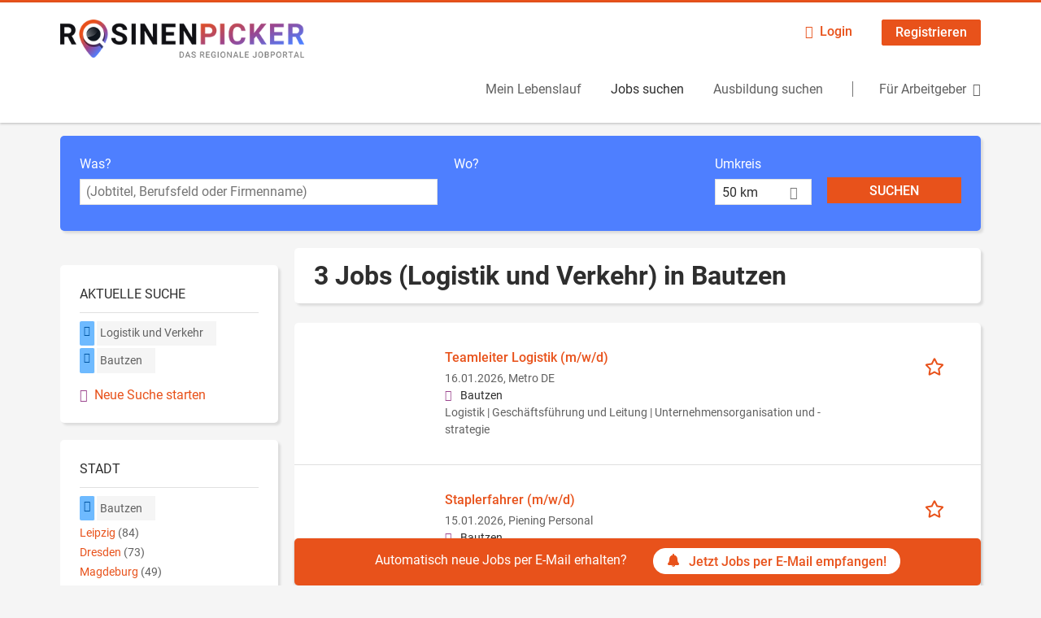

--- FILE ---
content_type: text/html; charset=utf-8
request_url: https://www.rosinenpicker.de/jobs/logistik-und-verkehr/bautzen
body_size: 14262
content:
<!DOCTYPE html>
<!--[if IEMobile 7]><html class="no-js ie iem7" lang="de" dir="ltr"><![endif]-->
<!--[if lte IE 6]><html class="no-js ie lt-ie9 lt-ie8 lt-ie7" lang="de" dir="ltr"><![endif]-->
<!--[if (IE 7)&(!IEMobile)]><html class="no-js ie lt-ie9 lt-ie8" lang="de" dir="ltr"><![endif]-->
<!--[if IE 8]><html class="no-js ie lt-ie9" lang="de" dir="ltr"><![endif]-->
<!--[if (gte IE 9)|(gt IEMobile 7)]><html class="no-js ie" lang="de" dir="ltr" prefix="og: http://ogp.me/ns# content: http://purl.org/rss/1.0/modules/content/ dc: http://purl.org/dc/terms/ foaf: http://xmlns.com/foaf/0.1/ rdfs: http://www.w3.org/2000/01/rdf-schema# sioc: http://rdfs.org/sioc/ns# sioct: http://rdfs.org/sioc/types# skos: http://www.w3.org/2004/02/skos/core# xsd: http://www.w3.org/2001/XMLSchema#"><![endif]-->
<!--[if !IE]><!--><html class="no-js" lang="de" dir="ltr" prefix="og: http://ogp.me/ns# content: http://purl.org/rss/1.0/modules/content/ dc: http://purl.org/dc/terms/ foaf: http://xmlns.com/foaf/0.1/ rdfs: http://www.w3.org/2000/01/rdf-schema# sioc: http://rdfs.org/sioc/ns# sioct: http://rdfs.org/sioc/types# skos: http://www.w3.org/2004/02/skos/core# xsd: http://www.w3.org/2001/XMLSchema#"><!--<![endif]-->
<head>
  <title>3 Jobs (Logistik und Verkehr) in Bautzen | Rosinenpicker</title>
  <!--[if IE]><![endif]-->
<meta charset="utf-8" />
<script>var dataLayer = window.dataLayer = window.dataLayer || []; dataLayer.push({"entityId":"15818796|15901008|15918168","entityType":"view","entityBundle":"(none)","entityUid":-1,"userRole":"anonymous","company":"(none)","companies":"(none)","occupations":"Logistik und Verkehr","occupation":"Logistik und Verkehr","regions":"Bautzen","region":"Bautzen","jobApplicationType":"(none)","jobSource":-1,"jobUpgrades":"(none)","employmentType":"(none)","employmentTypes":"(none)"});</script>
<script>dataLayer.push({"site_category":"Bewerber","user_category":"nicht eingeloggt"});</script>
<meta name="description" content="3 Jobs (Logistik und Verkehr) in Bautzen - Jobsuche auf Rosinenpicker" />
<meta name="robots" content="noindex, noarchive, follow" />
<script type="application/ld+json">{"@context":"http:\/\/schema.org","@type":"WebSite","name":"Rosinenpicker","url":"https:\/\/www.rosinenpicker.de"}</script>
<script type="application/ld+json">{"@context":"http:\/\/schema.org","@type":"Organization","url":"https:\/\/www.rosinenpicker.de","logo":"https:\/\/www.rosinenpicker.de\/sites\/all\/themes\/lvz\/logo.png"}</script>
<link as="image" href="https://www.rosinenpicker.de/sites/all/themes/lvz/logo.png" rel="preload" />
<link as="font" href="https://www.rosinenpicker.de/profiles/recruiter/themes/epiq/dist/fonts/fontawesome-webfont.woff" type="font/woff" crossorigin="1" rel="preload" />
<link as="font" href="https://www.rosinenpicker.de/sites/all/themes/lvz/dist/fonts/roboto/Roboto-Bold.woff" crossorigin="1" type="font/woff" rel="preload" />
<link as="font" href="https://www.rosinenpicker.de/sites/all/themes/lvz/dist/fonts/roboto/Roboto-Bold.woff2" crossorigin="1" type="font/woff2" rel="preload" />
<link as="font" href="https://www.rosinenpicker.de/sites/all/themes/lvz/dist/fonts/roboto/Roboto-Italic.woff" crossorigin="1" type="font/woff" rel="preload" />
<link as="font" href="https://www.rosinenpicker.de/sites/all/themes/lvz/dist/fonts/roboto/Roboto-Italic.woff2" crossorigin="1" type="font/woff2" rel="preload" />
<link as="font" href="https://www.rosinenpicker.de/sites/all/themes/lvz/dist/fonts/roboto/Roboto-Regular.woff" crossorigin="1" type="font/woff" rel="preload" />
<link as="font" href="https://www.rosinenpicker.de/sites/all/themes/lvz/dist/fonts/roboto/Roboto-Regular.woff2" crossorigin="1" type="font/woff2" rel="preload" />
<link rel="shortcut icon" href="https://www.rosinenpicker.de/sites/all/themes/lvz/favicon.ico" type="image/vnd.microsoft.icon" />
<script>window.dataLayer = window.dataLayer || []; window.dataLayer.push();</script>
<link rel="profile" href="http://www.w3.org/1999/xhtml/vocab" />
<meta property="og:image" name="twitter:image:src" content="https://www.rosinenpicker.de/sites/all/themes/lvz/dist/images/og-image.jpg" />
<meta property="og:image" content="https://www.rosinenpicker.de/sites/all/themes/lvz/dist/images/og-image.jpg" />
<meta name="HandheldFriendly" content="true" />
<meta name="MobileOptimized" content="width" />
<meta http-equiv="cleartype" content="on" />
<link rel="apple-touch-icon" href="https://www.rosinenpicker.de/sites/all/themes/lvz/apple-touch-icon.png" />
<meta name="viewport" content="width=device-width, initial-scale=1.0, minimum-scale=1.0" />
<link rel="canonical" href="https://www.rosinenpicker.de/jobs/logistik-und-verkehr/bautzen" />
<meta property="og:site_name" content="Rosinenpicker" />
<meta property="og:type" content="article" />
<meta property="og:url" content="https://www.rosinenpicker.de/jobs/logistik-und-verkehr/bautzen" />
  <link type="text/css" rel="stylesheet" href="https://www.rosinenpicker.de/sites/default/files/advagg_css/css__ecI-b0vwEJN6z93gbin_rJzyoreyiqbGbvGNw-Nq9Js__v3bu_jS-KalT7VWCxG4S2YHDhQB22AbKBgcaS8N0x9U__xWFqAEw0ImCvL3rSnS2QrIth_F5hLGkybtZ1i3ZBG0A.css" media="all" />
<style>@font-face{font-family:'drop';src:local(Arial),local(Droid)}@font-face{font-family:'spinjs';src:local(Arial),local(Droid)}.ajax-progress div.throbber{font-family:spinjs !important;line-height:15px;text-indent:1px;word-spacing:33px;letter-spacing:50px;font-size:25px;font-weight:400;text-decoration:none;color:#475a69;background-color:#000}</style>
<link type="text/css" rel="stylesheet" href="https://www.rosinenpicker.de/sites/default/files/advagg_css/css__vU54MfjNdVCAsADJi8scutRkqay5Gml0xQwGlxzKiO4__InbwkTsiUsTkLUZXP3RVA3whlCiJEMudjeEvPi1nigk__xWFqAEw0ImCvL3rSnS2QrIth_F5hLGkybtZ1i3ZBG0A.css" media="all" />
<style>.ajax-progress div.throbber{font-family:spinjs !important;line-height:15px;text-indent:1px;word-spacing:33px;letter-spacing:50px;font-size:25px;font-weight:400;text-decoration:none;color:#475a69;background-color:#000}</style>
<link type="text/css" rel="stylesheet" href="https://www.rosinenpicker.de/sites/default/files/advagg_css/css__1wPaeT2frDlS-2bkzwY-GmM0HkTS6OIftTVJnxpa3fg__SpPr1dTMrq8f-DqJ4hjE0Bv_9k6ZlA5MjY6KLmTJPZU__xWFqAEw0ImCvL3rSnS2QrIth_F5hLGkybtZ1i3ZBG0A.css" media="all" />

<!--[if lte IE 8]>
<link type="text/css" rel="stylesheet" href="https://www.rosinenpicker.de/sites/default/files/advagg_css/css__rMEAeR40vdKduxlcM8NKvwnfa-56p_W2tLzaNWnC7GY__UicAQlyJT5fQap2lD5dFRQR9kC9PIFYT47bgPir0hGQ__xWFqAEw0ImCvL3rSnS2QrIth_F5hLGkybtZ1i3ZBG0A.css" media="all" />
<![endif]-->
  <script>
<!--//--><![CDATA[//><!--
function _typeof(t){return(_typeof="function"==typeof Symbol&&"symbol"==typeof Symbol.iterator?function(t){return typeof t}:function(t){return t&&"function"==typeof Symbol&&t.constructor===Symbol&&t!==Symbol.prototype?"symbol":typeof t})(t)}!function(){for(var t,e,o=[],n=window,r=n;r;){try{if(r.frames.__tcfapiLocator){t=r;break}}catch(t){}if(r===n.top)break;r=n.parent}t||(function t(){var e=n.document,o=!!n.frames.__tcfapiLocator;if(!o)if(e.body){var r=e.createElement("iframe");r.style.cssText="display:none",r.name="__tcfapiLocator",e.body.appendChild(r)}else setTimeout(t,5);return!o}(),n.__tcfapi=function(){for(var t=arguments.length,n=new Array(t),r=0;r<t;r++)n[r]=arguments[r];if(!n.length)return o;"setGdprApplies"===n[0]?n.length>3&&2===parseInt(n[1],10)&&"boolean"==typeof n[3]&&(e=n[3],"function"==typeof n[2]&&n[2]("set",!0)):"ping"===n[0]?"function"==typeof n[2]&&n[2]({gdprApplies:e,cmpLoaded:!1,cmpStatus:"stub"}):o.push(n)},n.addEventListener("message",(function(t){var e="string"==typeof t.data,o={};if(e)try{o=JSON.parse(t.data)}catch(t){}else o=t.data;var n="object"===_typeof(o)?o.__tcfapiCall:null;n&&window.__tcfapi(n.command,n.version,(function(o,r){var a={__tcfapiReturn:{returnValue:o,success:r,callId:n.callId}};t&&t.source&&t.source.postMessage&&t.source.postMessage(e?JSON.stringify(a):a,"*")}),n.parameter)}),!1))}();

//--><!]]>
</script>
<script>
<!--//--><![CDATA[//><!--
window.startTime = Date.now();
//--><!]]>
</script>
<script src="https://static.rndtech.de/cmp/2.x.x.js"></script>
<script>
<!--//--><![CDATA[//><!--
RND.CMP.initialize({debug:false,enableEmbedConsent:true,privacyLink:'/datenschutz',privacyManagerId:552568,sp:{config:{baseEndpoint:'https://cmp-sp.rosinenpicker.de',propertyHref:'https://www.rosinenpicker.de',}}});document.addEventListener('cmp-consent-given-5eb97b265852312e6a9fbf31',function(event){window.RecruiterCMPMapsConsentGiven=true;});
//--><!]]>
</script>
<script src="https://cmp-sp.rosinenpicker.de/unified/wrapperMessagingWithoutDetection.js"></script>
</head>
<body class="html not-front not-logged-in page-search page-search-job page-search-job-logistik-und-verkehr page-search-job-logistik-und-verkehr-bautzen i18n-de section-search sidebar-first has-branding-logo" x-ms-format-detection="none">
  <a href="#main-content" class="element-invisible element-focusable">Zum Hauptinhalt springen</a>
      <noscript aria-hidden="true"><iframe src="https://www.googletagmanager.com/ns.html?id=GTM-WHJ439W"    height="0" width="0"  title="Google Tag Manager">Google Tag Manager</iframe></noscript>  <div  class="l-page">
  <header class="l-header" role="banner">
    <div class="l-mobile-menu">
      <div class="menu">
        <button class="menu--mobile__switch svg-icon--action svg-icon">
          
<span class="recruiter-epiq-icon svg-icon"  class="recruiter-epiq-icon svg-icon">
<svg xmlns="http://www.w3.org/2000/svg" role="img" aria-labelledby="bars" viewBox="0 0 100 100">
      <title id="bars">Menü</title>
    <use
    xlink:href="https://www.rosinenpicker.de/sites/all/themes/lvz/dist/icons/defs/icons.svg?refresh2#bars"></use>
</svg>
</span>
        </button>
      </div>
      <div class="l-branding-mobile">
                              <a href="/"
               title="Rosinenpicker" rel="home"
               class="site-logo">
              <img src="https://www.rosinenpicker.de/sites/all/themes/lvz/logo.png"
                   alt="Rosinenpicker logo" width="400" height="62"/>
            </a>
                                </div>
      <a href="/jobs" class="svg-icon--action svg-icon">
        
<span class="recruiter-epiq-icon svg-icon"  class="recruiter-epiq-icon svg-icon">
<svg xmlns="http://www.w3.org/2000/svg" role="img" aria-labelledby="search" viewBox="0 0 100 100">
      <title id="search">Jobs suchen</title>
    <use
    xlink:href="https://www.rosinenpicker.de/sites/all/themes/lvz/dist/icons/defs/icons.svg?refresh2#search"></use>
</svg>
</span>
      </a>
    </div>
    <div class="l-container">
      <div class="l-branding">
                  <a href="/"
             title="Rosinenpicker" rel="home"
             class="site-logo">
            <img src="https://www.rosinenpicker.de/sites/all/themes/lvz/logo.png"
                 alt="Rosinenpicker logo" width="400" height="62"/>
          </a>
                
                      </div>

            <div class="l-navigation-container mobile-menu">
        <div class="navigation__mobile-menu-branding">
                      <a href="/"
               title="Rosinenpicker" rel="home"
               class="site-logo">
              <img src="https://www.rosinenpicker.de/sites/all/themes/lvz/logo.png"
                   alt="Rosinenpicker logo" width="400" height="62"/>
            </a>
                    <button class="mobile-menu__close svg-icon--action">
            
<span class="recruiter-epiq-icon svg-icon svg-icon--action"  class="recruiter-epiq-icon svg-icon svg-icon--action">
<svg xmlns="http://www.w3.org/2000/svg" role="img" aria-labelledby="times" viewBox="0 0 100 100">
      <title id="times">Menü schließen</title>
    <use
    xlink:href="https://www.rosinenpicker.de/sites/all/themes/lvz/dist/icons/defs/icons.svg?refresh2#times"></use>
</svg>
</span>
          </button>
        </div>
        <div class="l-navigation-top">
                      <div class="l-region l-region--navigation-top">
    <nav id="block-menu-menu-login-menu" role="navigation" aria-label="Loginmenü" class="block block--menu block-user-menu block--menu-menu-login-menu">
        <div class="block__title"><span><strong>Loginmenü</strong></span></div>
    
  <ul class="menu"><li class="first leaf"><a href="/user/login" class="login-transparent gtm-event" data-gtm-events="main_menu_click|login_button_click" data-gtm-click_text="Login" data-gtm-link_url="/user/login">Login</a></li>
<li class="last leaf"><a href="/user/register" class="epiq-button--primary gtm-event" data-gtm-events="main_menu_click|register_button_click" data-gtm-click_text="Registrieren" data-gtm-link_url="/user/register">Registrieren</a></li>
</ul></nav>
  </div>
        </div>
        <div class="l-navigation-main">
            <div class="l-region l-region--navigation">
    <nav id="block-menu-menu-applicant-menu" role="navigation" aria-label="Bewerbermenü" class="block block--menu block-main-menu block-applicant-menu block--menu-menu-applicant-menu">
        <div class="block__title"><span><strong>Bewerbermenü</strong></span></div>
    
  <ul class="menu"><li class="first leaf"><a href="/resume" title="" data-gtm-event="main_menu_click" data-gtm-click_text="Mein Lebenslauf" data-gtm-link_url="/resume" class="gtm-event">Mein Lebenslauf</a></li>
<li class="collapsed active-trail"><a href="/jobs" title="" class="active-trail active gtm-event" data-gtm-event="main_menu_click" data-gtm-click_text="Jobs suchen" data-gtm-link_url="/jobs">Jobs suchen</a></li>
<li class="leaf"><a href="/jobs/ausbildung" data-gtm-event="main_menu_click" data-gtm-click_text="Ausbildung suchen" data-gtm-link_url="/jobs/ausbildung" class="gtm-event">Ausbildung suchen</a></li>
<li class="last leaf"><a href="/recruiter" class="menu-item--switch gtm-event" data-gtm-event="main_menu_click" data-gtm-click_text="Für Arbeitgeber" data-gtm-link_url="/recruiter">Für Arbeitgeber</a></li>
</ul></nav>
  </div>
        </div>
      </div>
    </div>
  </header>

  
  
      <div class="l-search">
      <div class="l-container">
          <div class="l-region l-region--search">
    <div id="block-views-exp-job-search-search-page" class="block block--views block-search block-job-search block--views-exp-job-search-search-page">
        <div class="block__content">
    <form role="search" class="views-exposed-form-job-search-search-page recruiter-geo-search-enabled mini-exposed-filters" action="/jobs/logistik-und-verkehr/bautzen" method="get" id="views-exposed-form-job-search-search-page" accept-charset="UTF-8"><div><div class="views-exposed-form">
  <div class="views-exposed-widgets clearfix">
          <div id="edit-search-wrapper" class="views-exposed-widget views-widget-filter-search_api_views_fulltext ">
                  <label for="edit-search">
            Was?          </label>
          <div class="views-widget">
            <div class="form-item form-type-autocomplete form-type-textfield form-item-search">
 <div class="form-item-input"><input class="auto_submit form-text form-autocomplete" data-search-api-autocomplete-search="search_api_views_job_search" placeholder="(Jobtitel, Berufsfeld oder Firmenname)" type="text" id="edit-search" name="search" value="" size="30" maxlength="128" /><input type="hidden" id="edit-search-autocomplete" value="https://www.rosinenpicker.de/sapi_autocomplete.php?machine_name=search_api_views_job_search" disabled="disabled" class="autocomplete" />
</div></div>
          </div>
                      </div>
                <div id="edit-job-geo-location-wrapper" class="views-exposed-widget views-widget-filter-job_geo_location has-operator ">
                  <label for="edit-job-geo-location">
            Wo?          </label>
          <div class="views-widget">
            <input id="edit-job-geo-location" type="hidden" name="job_geo_location" value="" />
<div id='root-job-geo-location'><div class='views-exposed-widget' style='visibility: hidden;'><div class='geosuggest__input-wrapper'><input type='text'></div></div></div>          </div>
                      </div>
              <div class='views-exposed-widget views-widget-filter-job_geo_location views-geo-radius'>
          <label for="edit-radius">
            Umkreis          </label>
          <div class="views-operator">
            <div class="form-item form-type-select form-item-radius">
  <div class="form-item-input"><select aria-label="Umkreis" class="formawesome-enhanced form-select" id="edit-radius" name="radius"><option value="">-</option><option value="5">5 km</option><option value="25">25 km</option><option value="50" selected="selected">50 km</option><option value="100">100 km</option><option value="200">200 km</option></select>
</div></div>
          </div>
        </div>
                          <div class="views-exposed-widget views-submit-button">
      <div class="mobile-trigger-wrapper"><div class="mobile-facets__trigger-wrapper"><a class="mobile-facets__trigger svg-icon--action svg-icon--baseline keyboard-clickable" tabindex="0" role="button">
<span class="recruiter-epiq-icon svg-icon"  class="recruiter-epiq-icon svg-icon">
<svg xmlns="http://www.w3.org/2000/svg" role="img" aria-labelledby="sliders-h" viewBox="0 0 100 100">
    <use
    xlink:href="https://www.rosinenpicker.de/sites/all/themes/lvz/dist/icons/defs/icons.svg?refresh2#sliders-h"></use>
</svg>
</span>
</a></div><div class="mobile-facets__buttons-wrapper"></div></div><div class="form-item form-type-submit form-item-Suchen">
 <input type="submit" id="edit-submit-job-search" name="Suchen" value="Suchen" class="form-submit button button--primary" />
</div>
<input class="latitude" data-geo="lat" type="hidden" name="lat" value="" />
<input class="longitude" data-geo="lng" type="hidden" name="lon" value="" />
<input class="country" data-geo="country" type="hidden" name="country" value="" />
<input class="administrative_area_level_1" data-geo="administrative_area_level_1" type="hidden" name="administrative_area_level_1" value="" />
    </div>
      </div>
</div>
</div></form>  </div>
</div>
  </div>
      </div>
    </div>
  
  
  <div class="l-main">
    <div class="l-container">
      <div class="l-content" role="main">
        <a id="main-content"></a>
                                                                          <div class="l-region l-region--content">
    <div class="view view-job-search view-id-job_search view-display-id-search_page view-dom-id-011a3a2d088fb75a349c76fd8f0c3b32 mini-exposed-filters--results agent-box-sticky">
            <div class="view-header">
      <h1 class="search-result-header">3 Jobs (Logistik und Verkehr) in Bautzen</h1><div role="dialog" aria-hidden="true" aria-labelledby="Search dialog" aria-describedby="Modal dialog to create a new saved search for jobs" class="block-search-api-saved-searches--modal md-effect-3" data-show-automatic="true" data-show-automatic-time="10">
  <div id="block-search-api-saved-searches-job-search" class="block block--search-api-saved-searches agent-target block--search-api-saved-searches-job-search">
              <div class="block__title">Jobs per E-Mail</div>
        
    <div class="block-search-api-saved-searches__inner">
      <div class="block-search-api-saved-searches__icon">
      </div>
      <div class="block__content">
        <noscript>
  <style>form.antibot { display: none !important; }</style>
  <div class="antibot-no-js antibot-message antibot-message-warning messages warning">
    You must have JavaScript enabled to use this form.  </div>
</noscript>
<div id="search-api-saved-searches-save-form-wrapper"><form class="search-api-saved-searches-save-form antibot" action="/antibot" method="post" id="search-api-saved-searches-save-form" accept-charset="UTF-8"><div><div id="edit-description" class="form-item form-type-item">
 
<div class="description">Regelmäßig E-Mails bekommen für</div>
</div>
<div class="saved-search__search-results"> Logistik und Verkehr Jobs in Bautzen </div><div class="form-item form-type-textfield form-item-mail">
  <label for="edit-mail">E-Mail <span class="form-required" title="Dieses Feld muss ausgefüllt werden.">*</span></label>
 <div class="form-item-input"><input placeholder="E-Mail" type="text" id="edit-mail" name="mail" value="" size="16" maxlength="100" class="form-text required" />
</div></div>
<input type="hidden" name="form_build_id" value="form-c61gEgVRnXnzEcKEbfEtrOwM6nvDzTEWSnx_lD46N9U" />
<input type="hidden" name="form_id" value="search_api_saved_searches_save_form" />
<input type="hidden" name="antibot_key" value="" />
<input type="hidden" name="antibot_timestamp" value="1769018610" />
<div class="form-item form-type-submit form-item-op">
 <input type="submit" id="edit-submit" name="op" value="Jetzt aktivieren" class="form-submit button button--primary" />
</div>
<button type='button' class='hide-wide hide-narrow md-hide saved-search-button--cancel'>Abbrechen</button></div></form></div>      </div>
      <button class="md-close
                  md-hide-x                ">
        
<span class="recruiter-epiq-icon svg-icon"  class="recruiter-epiq-icon svg-icon">
<svg xmlns="http://www.w3.org/2000/svg" role="img" aria-labelledby="times" viewBox="0 0 100 100">
      <title id="times">Menü schließen</title>
    <use
    xlink:href="https://www.rosinenpicker.de/sites/all/themes/lvz/dist/icons/defs/icons.svg?refresh2#times"></use>
</svg>
</span>
<span class="hide-offscreen">Close dialog</span></button>
    </div>
  </div>
</div>
    </div>
  
  
  
      <div class="view-content">
        <div class="views-row views-row-1 views-row-odd views-row-first">
    <article id="node-15818796"  about="/job/teamleiter-logistik-m-w-d-15818796" typeof="sioc:Item foaf:Document" class="node node--job-per-template node-teaser no-logo node-job node--teaser node--job-per-template--teaser">

  <div class="job__logo">
              <div class="job__links mobile">
        <div class="job__savethejob">
          <span data-gtm-event="job_list_view" data-gtm-job_id="15818796" data-gtm-job_name="Teamleiter Logistik (m/w/d)" data-gtm-job_category="Logistik | Geschäftsführung und Leitung | Unternehmensorganisation und -strategie" data-gtm-job_product="backfill" data-gtm-employer_id="-" data-gtm-employer_name="Metro DE" data-gtm-quick_application="no" class="gtm-event-viewport" data-viewport-hash="rsu7fAf"></span>
<ul class="links links--inline node__links"><li class="recruiter_job_search_bookmark_anon first last"><a href="/job-bookmarks-anon/15818796?destination=search/job/logistik-und-verkehr/bautzen" title="Job merken" rel="nofollow" data-nid="15818796">
<span class="recruiter-epiq-icon  svg-icon svg-icon--action"  class="recruiter-epiq-icon  svg-icon svg-icon--action">
<svg xmlns="http://www.w3.org/2000/svg" role="img" aria-labelledby="shape-star-line" viewBox="0 0 100 100">
      <title id="shape-star-line">Job merken</title>
    <use
    xlink:href="https://www.rosinenpicker.de/sites/all/themes/lvz/dist/icons/defs/icons.svg?refresh2#shape-star-line"></use>
</svg>
</span>
<span>Job merken</span></a></li>
</ul>        </div>
              </div>
      </div>

  <div class="mobile_job__content">
  <div class="job__content clearfix" class="node__content">

    <h2 class="node__title">
            <a href="https://www.rosinenpicker.de/job/teamleiter-logistik-m-w-d-15818796" class="gtm-event recruiter-job-link" data-gtm-event="job_click" data-gtm-job_id="15818796" data-gtm-job_name="Teamleiter Logistik (m/w/d)" data-gtm-job_category="Logistik | Geschäftsführung und Leitung | Unternehmensorganisation und -strategie" data-gtm-job_product="backfill" data-gtm-employer_id="-" data-gtm-employer_name="Metro DE" data-gtm-quick_application="no" title="Teamleiter Logistik (m/w/d)">
        Teamleiter Logistik (m/w/d)      </a>
    </h2>

    <div class="description">
      <span class="date">
                  16.01.2026,               </span>
        <span class="recruiter-company-profile-job-organization">Metro DE</span>    </div>

    
          <div class="location">
        <span>Bautzen</span>      </div>
    
    <div class="terms">
      Logistik | Geschäftsführung und Leitung | Unternehmensorganisation und -strategie    </div>

        </div>

  <div class="job__links desktop">
    <span data-gtm-event="job_list_view" data-gtm-job_id="15818796" data-gtm-job_name="Teamleiter Logistik (m/w/d)" data-gtm-job_category="Logistik | Geschäftsführung und Leitung | Unternehmensorganisation und -strategie" data-gtm-job_product="backfill" data-gtm-employer_id="-" data-gtm-employer_name="Metro DE" data-gtm-quick_application="no" class="gtm-event-viewport" data-viewport-hash="rsu7fAf"></span>
<ul class="links links--inline node__links"><li class="recruiter_job_search_bookmark_anon first last"><a href="/job-bookmarks-anon/15818796?destination=search/job/logistik-und-verkehr/bautzen" title="Job merken" rel="nofollow" data-nid="15818796">
<span class="recruiter-epiq-icon  svg-icon svg-icon--action"  class="recruiter-epiq-icon  svg-icon svg-icon--action">
<svg xmlns="http://www.w3.org/2000/svg" role="img" aria-labelledby="shape-star-line" viewBox="0 0 100 100">
      <title id="shape-star-line">Job merken</title>
    <use
    xlink:href="https://www.rosinenpicker.de/sites/all/themes/lvz/dist/icons/defs/icons.svg?refresh2#shape-star-line"></use>
</svg>
</span>
<span>Job merken</span></a></li>
</ul>      </div>

  
</article>
  </div>
  <div class="views-row views-row-2 views-row-even">
    <article id="node-15901008"  about="/job/staplerfahrer-m-w-d-15901008" typeof="sioc:Item foaf:Document" class="node node--job-per-template node-teaser no-logo node-job node--teaser node--job-per-template--teaser">

  <div class="job__logo">
              <div class="job__links mobile">
        <div class="job__savethejob">
          <span data-gtm-event="job_list_view" data-gtm-job_id="15901008" data-gtm-job_name="Staplerfahrer (m/w/d)" data-gtm-job_category="Transport" data-gtm-job_product="backfill" data-gtm-employer_id="-" data-gtm-employer_name="Piening Personal" data-gtm-quick_application="no" class="gtm-event-viewport" data-viewport-hash="HzxwYVJ"></span>
<ul class="links links--inline node__links"><li class="recruiter_job_search_bookmark_anon first last"><a href="/job-bookmarks-anon/15901008?destination=search/job/logistik-und-verkehr/bautzen" title="Job merken" rel="nofollow" data-nid="15901008">
<span class="recruiter-epiq-icon  svg-icon svg-icon--action"  class="recruiter-epiq-icon  svg-icon svg-icon--action">
<svg xmlns="http://www.w3.org/2000/svg" role="img" aria-labelledby="shape-star-line--2" viewBox="0 0 100 100">
      <title id="shape-star-line--2">Job merken</title>
    <use
    xlink:href="https://www.rosinenpicker.de/sites/all/themes/lvz/dist/icons/defs/icons.svg?refresh2#shape-star-line"></use>
</svg>
</span>
<span>Job merken</span></a></li>
</ul>        </div>
              </div>
      </div>

  <div class="mobile_job__content">
  <div class="job__content clearfix" class="node__content">

    <h2 class="node__title">
            <a href="https://www.rosinenpicker.de/job/staplerfahrer-m-w-d-15901008" class="gtm-event recruiter-job-link" data-gtm-event="job_click" data-gtm-job_id="15901008" data-gtm-job_name="Staplerfahrer (m/w/d)" data-gtm-job_category="Transport" data-gtm-job_product="backfill" data-gtm-employer_id="-" data-gtm-employer_name="Piening Personal" data-gtm-quick_application="no" title="Staplerfahrer (m/w/d)">
        Staplerfahrer (m/w/d)      </a>
    </h2>

    <div class="description">
      <span class="date">
                  15.01.2026,               </span>
        <span class="recruiter-company-profile-job-organization">Piening Personal</span>    </div>

    
          <div class="location">
        <span>Bautzen</span>      </div>
    
    <div class="terms">
      Transport    </div>

        </div>

  <div class="job__links desktop">
    <span data-gtm-event="job_list_view" data-gtm-job_id="15901008" data-gtm-job_name="Staplerfahrer (m/w/d)" data-gtm-job_category="Transport" data-gtm-job_product="backfill" data-gtm-employer_id="-" data-gtm-employer_name="Piening Personal" data-gtm-quick_application="no" class="gtm-event-viewport" data-viewport-hash="HzxwYVJ"></span>
<ul class="links links--inline node__links"><li class="recruiter_job_search_bookmark_anon first last"><a href="/job-bookmarks-anon/15901008?destination=search/job/logistik-und-verkehr/bautzen" title="Job merken" rel="nofollow" data-nid="15901008">
<span class="recruiter-epiq-icon  svg-icon svg-icon--action"  class="recruiter-epiq-icon  svg-icon svg-icon--action">
<svg xmlns="http://www.w3.org/2000/svg" role="img" aria-labelledby="shape-star-line--2" viewBox="0 0 100 100">
      <title id="shape-star-line--2">Job merken</title>
    <use
    xlink:href="https://www.rosinenpicker.de/sites/all/themes/lvz/dist/icons/defs/icons.svg?refresh2#shape-star-line"></use>
</svg>
</span>
<span>Job merken</span></a></li>
</ul>      </div>

  
</article>
  </div>
  <div class="views-row views-row-3 views-row-odd views-row-last">
    <article id="node-15918168"  about="/job/lagermitarbeiter-lagerhelfer-m-w-d-15918168" typeof="sioc:Item foaf:Document" class="node node--job-per-template node-teaser no-logo node-job node--teaser node--job-per-template--teaser">

  <div class="job__logo">
              <div class="job__links mobile">
        <div class="job__savethejob">
          <span data-gtm-event="job_list_view" data-gtm-job_id="15918168" data-gtm-job_name="Lagermitarbeiter / Lagerhelfer (m/w/d)" data-gtm-job_category="Logistik" data-gtm-job_product="backfill" data-gtm-employer_id="-" data-gtm-employer_name="Deutsche Post AG Zentrale" data-gtm-quick_application="no" class="gtm-event-viewport" data-viewport-hash="FsD6pcV"></span>
<ul class="links links--inline node__links"><li class="recruiter_job_search_bookmark_anon first last"><a href="/job-bookmarks-anon/15918168?destination=search/job/logistik-und-verkehr/bautzen" title="Job merken" rel="nofollow" data-nid="15918168">
<span class="recruiter-epiq-icon  svg-icon svg-icon--action"  class="recruiter-epiq-icon  svg-icon svg-icon--action">
<svg xmlns="http://www.w3.org/2000/svg" role="img" aria-labelledby="shape-star-line--3" viewBox="0 0 100 100">
      <title id="shape-star-line--3">Job merken</title>
    <use
    xlink:href="https://www.rosinenpicker.de/sites/all/themes/lvz/dist/icons/defs/icons.svg?refresh2#shape-star-line"></use>
</svg>
</span>
<span>Job merken</span></a></li>
</ul>        </div>
              </div>
      </div>

  <div class="mobile_job__content">
  <div class="job__content clearfix" class="node__content">

    <h2 class="node__title">
            <a href="https://www.rosinenpicker.de/job/lagermitarbeiter-lagerhelfer-m-w-d-15918168" class="gtm-event recruiter-job-link" data-gtm-event="job_click" data-gtm-job_id="15918168" data-gtm-job_name="Lagermitarbeiter / Lagerhelfer (m/w/d)" data-gtm-job_category="Logistik" data-gtm-job_product="backfill" data-gtm-employer_id="-" data-gtm-employer_name="Deutsche Post AG Zentrale" data-gtm-quick_application="no" title="Lagermitarbeiter / Lagerhelfer (m/w/d)">
        Lagermitarbeiter / Lagerhelfer (m/w/d)      </a>
    </h2>

    <div class="description">
      <span class="date">
                  14.01.2026,               </span>
        <span class="recruiter-company-profile-job-organization">Deutsche Post AG Zentrale</span>    </div>

    
          <div class="location">
        <span>Bautzen</span>      </div>
    
    <div class="terms">
      Logistik    </div>

        </div>

  <div class="job__links desktop">
    <span data-gtm-event="job_list_view" data-gtm-job_id="15918168" data-gtm-job_name="Lagermitarbeiter / Lagerhelfer (m/w/d)" data-gtm-job_category="Logistik" data-gtm-job_product="backfill" data-gtm-employer_id="-" data-gtm-employer_name="Deutsche Post AG Zentrale" data-gtm-quick_application="no" class="gtm-event-viewport" data-viewport-hash="FsD6pcV"></span>
<ul class="links links--inline node__links"><li class="recruiter_job_search_bookmark_anon first last"><a href="/job-bookmarks-anon/15918168?destination=search/job/logistik-und-verkehr/bautzen" title="Job merken" rel="nofollow" data-nid="15918168">
<span class="recruiter-epiq-icon  svg-icon svg-icon--action"  class="recruiter-epiq-icon  svg-icon svg-icon--action">
<svg xmlns="http://www.w3.org/2000/svg" role="img" aria-labelledby="shape-star-line--3" viewBox="0 0 100 100">
      <title id="shape-star-line--3">Job merken</title>
    <use
    xlink:href="https://www.rosinenpicker.de/sites/all/themes/lvz/dist/icons/defs/icons.svg?refresh2#shape-star-line"></use>
</svg>
</span>
<span>Job merken</span></a></li>
</ul>      </div>

  
</article>
  </div>
    </div>
  
  
  
  
      <div class="view-footer">
      <div class="agent-box"><span class="agent-info">Automatisch neue Jobs per E-Mail erhalten?</span><span class="agent-link open-modal"><a href="#save-search"><span class="recruiter-epiq-icon svg-icon" aria-hidden="true">
<svg xmlns="http://www.w3.org/2000/svg" role="img" aria-labelledby="bell" viewbox="0 0 100 100">      <title id="bell">Bell</title>    <use xlink:href="https://www.rosinenpicker.de/sites/all/themes/lvz/dist/icons/defs/icons.svg?refresh2#bell"></use></svg><p></p></span>Jetzt Jobs per E-Mail empfangen!</a></span></div>
    </div>
  
  
</div>  </div>
              </div>

      <div role="complementary" class="l-region l-region--sidebar-first mini-exposed-filters sidebar--facetapi mobile-menu"'>
<div class="navigation__mobile-menu-branding">
      <a href="/"
       title="Rosinenpicker" rel="home"
       class="site-logo">
      <img src="https://www.rosinenpicker.de/sites/all/themes/lvz/logo.png"
           alt="Rosinenpicker"/>
    </a>
    <button class="mobile-menu__close svg-icon--action">
    
<span class="recruiter-epiq-icon svg-icon svg-icon--action"  class="recruiter-epiq-icon svg-icon svg-icon--action">
<svg xmlns="http://www.w3.org/2000/svg" role="img" aria-labelledby="times--2" viewBox="0 0 100 100">
      <title id="times--2">Menü schließen</title>
    <use
    xlink:href="https://www.rosinenpicker.de/sites/all/themes/lvz/dist/icons/defs/icons.svg?refresh2#times"></use>
</svg>
</span>
  </button>
</div>
<div id="block-current-search-job-search-current-search" class="block block--current-search block--current-search-job-search-current-search">
        <div class="block__title"><span>Aktuelle Suche</span></div>
      <div class="block__content">
    <div class="current-search-item current-search-item-active current-search-item-active-items"><ul class=""><li class="active"><a href="/jobs/bautzen" rel="nofollow" class="active"><i class="facetapi-clear"></i> <span class="element-invisible"> Filter nach &lt;span class=&#039;facetapi-facet-text&#039;&gt;Logistik und Verkehr&lt;/span&gt; entfernen </span></a><span class='facetapi-facet-text'>Logistik und Verkehr</span></li>
<li class="active active"><a href="/jobs/logistik-und-verkehr" rel="nofollow" class="active"><i class="facetapi-clear"></i> <span class="element-invisible"> Filter nach &lt;span class=&#039;facetapi-facet-text&#039;&gt;Bautzen&lt;/span&gt; entfernen </span></a><span class='facetapi-facet-text'>Bautzen</span></li>
</ul></div><a href="/jobs" class="recruiter-seo__clear-search">Neue Suche starten</a>  </div>
</div>
<div id="block-facetapi-g4chbhgffwqxiogb8phx4csrm0azazz4" class="block block--facetapi madsack-tracking-filter-click block--facetapi-g4chbhgffwqxiogb8phx4csrm0azazz4 block--menu">
        <div class="block__title"><span>Stadt</span></div>
      <div class="block__content">
    <ul class="facetapi-facetapi-links facetapi-facet-recruiter-job-region-states" id="facetapi-facet-search-apijob-search-block-recruiter-job-region-states"><li class="active leaf"><a href="/jobs/logistik-und-verkehr" class="facetapi-active active" id="facetapi-link--13" title="Filter nach Bautzen entfernen"><i class="facetapi-clear"></i> </a><span class="facetapi-facet-text">Bautzen</span></li>
<li class="leaf"><a href="/jobs/logistik-und-verkehr/leipzig" class="facetapi-inactive" id="facetapi-link--14"><span class="facetapi-facet-text">Leipzig</span> <span class="facetapi-link__counter">(84)</span></a></li>
<li class="leaf"><a href="/jobs/logistik-und-verkehr/dresden" class="facetapi-inactive" id="facetapi-link--15"><span class="facetapi-facet-text">Dresden</span> <span class="facetapi-link__counter">(73)</span></a></li>
<li class="leaf"><a href="/jobs/logistik-und-verkehr/magdeburg" class="facetapi-inactive" id="facetapi-link--16"><span class="facetapi-facet-text">Magdeburg</span> <span class="facetapi-link__counter">(49)</span></a></li>
<li class="leaf"><a href="/jobs/logistik-und-verkehr/erfurt" class="facetapi-inactive" id="facetapi-link--17"><span class="facetapi-facet-text">Erfurt</span> <span class="facetapi-link__counter">(40)</span></a></li>
<li class="leaf"><a href="/jobs/logistik-und-verkehr/halle-saale" class="facetapi-inactive" id="facetapi-link--18"><span class="facetapi-facet-text">Halle (Saale)</span> <span class="facetapi-link__counter">(37)</span></a></li>
<li class="leaf"><a href="/jobs/logistik-und-verkehr/landsberg" class="facetapi-inactive" id="facetapi-link--19"><span class="facetapi-facet-text">Landsberg</span> <span class="facetapi-link__counter">(24)</span></a></li>
<li class="leaf"><a href="/jobs/logistik-und-verkehr/chemnitz" class="facetapi-inactive" id="facetapi-link--20"><span class="facetapi-facet-text">Chemnitz</span> <span class="facetapi-link__counter">(23)</span></a></li>
<li class="leaf"><a href="/jobs/logistik-und-verkehr/bitterfeld-wolfen" class="facetapi-inactive" id="facetapi-link--21"><span class="facetapi-facet-text">Bitterfeld-Wolfen</span> <span class="facetapi-link__counter">(16)</span></a></li>
<li class="leaf"><a href="/jobs/logistik-und-verkehr/weimar" class="facetapi-inactive" id="facetapi-link--22"><span class="facetapi-facet-text">Weimar</span> <span class="facetapi-link__counter">(14)</span></a></li>
<li class="leaf"><a href="/jobs/logistik-und-verkehr/apolda" class="facetapi-inactive" id="facetapi-link--23"><span class="facetapi-facet-text">Apolda</span> <span class="facetapi-link__counter">(12)</span></a></li>
<li class="leaf"><a href="/jobs/logistik-und-verkehr/jena" class="facetapi-inactive" id="facetapi-link--24"><span class="facetapi-facet-text">Jena</span> <span class="facetapi-link__counter">(12)</span></a></li>
<li class="leaf"><a href="/jobs/logistik-und-verkehr/kabelsketal" class="facetapi-inactive" id="facetapi-link--25"><span class="facetapi-facet-text">Kabelsketal</span> <span class="facetapi-link__counter">(11)</span></a></li>
<li class="leaf"><a href="/jobs/logistik-und-verkehr/schkeuditz" class="facetapi-inactive" id="facetapi-link--26"><span class="facetapi-facet-text">Schkeuditz</span> <span class="facetapi-link__counter">(11)</span></a></li>
<li class="leaf"><a href="/jobs/logistik-und-verkehr/gera" class="facetapi-inactive" id="facetapi-link--27"><span class="facetapi-facet-text">Gera</span> <span class="facetapi-link__counter">(10)</span></a></li>
</ul>  </div>
</div>
<div id="block-facetapi-izmjzjoerbiekfxpxetvxqncqhkah8gm" class="block block--facetapi madsack-tracking-filter-click block--facetapi-izmjzjoerbiekfxpxetvxqncqhkah8gm block--menu">
        <div class="block__title"><span>Art der Anstellung</span></div>
      <div class="block__content">
    <ul class="facetapi-facetapi-links facetapi-facet-field-job-employment-type-termparents-all" id="facetapi-facet-search-apijob-search-block-field-job-employment-type-termparents-all"><li class="leaf"><a href="/jobs/unbefristet/logistik-und-verkehr/bautzen" class="facetapi-inactive" id="facetapi-link--28"><span class="facetapi-facet-text">Unbefristet</span> <span class="facetapi-link__counter">(3)</span></a></li>
<li class="leaf"><a href="/jobs/vollzeit/logistik-und-verkehr/bautzen" class="facetapi-inactive" id="facetapi-link--29"><span class="facetapi-facet-text">Vollzeit</span> <span class="facetapi-link__counter">(2)</span></a></li>
<li class="leaf"><a href="/jobs/teilzeit/logistik-und-verkehr/bautzen" class="facetapi-inactive" id="facetapi-link--30"><span class="facetapi-facet-text">Teilzeit</span> <span class="facetapi-link__counter">(1)</span></a></li>
</ul>  </div>
</div>
<div id="block-facetapi-v3nkwi4cgrji5bhgvl3k6y1dktykhuo8" class="block block--facetapi madsack-tracking-filter-click block--facetapi-v3nkwi4cgrji5bhgvl3k6y1dktykhuo8 block--menu">
        <div class="block__title"><span>Berufsfeld</span></div>
      <div class="block__content">
    <ul class="facetapi-facetapi-links facetapi-facet-field-job-occupational-fieldparents-all" id="facetapi-facet-search-apijob-search-block-field-job-occupational-fieldparents-all"><li class="active expanded"><a href="/jobs/bautzen" class="facetapi-active active" id="facetapi-link--31" title="Filter nach Logistik und Verkehr entfernen"><i class="facetapi-clear"></i> </a><span class="facetapi-facet-text">Logistik und Verkehr</span><div class="item-list"><ul class="active expanded"><li class="leaf first last"><a href="/jobs/logistik/bautzen" class="facetapi-inactive" id="facetapi-link--32"><span class="facetapi-facet-text">Logistik</span> <span class="facetapi-link__counter">(2)</span></a></li>
</ul></div></li>
<li class="collapsed"><a href="/jobs/geschaeftsfuehrung-und-strategie/bautzen" class="facetapi-inactive" id="facetapi-link--33"><span class="facetapi-facet-text">Geschäftsführung und Strategie</span> <span class="facetapi-link__counter">(15)</span></a></li>
<li class="collapsed"><a href="/jobs/kultur-bildung-und-soziales/bautzen" class="facetapi-inactive" id="facetapi-link--34"><span class="facetapi-facet-text">Kultur, Bildung und Soziales</span> <span class="facetapi-link__counter">(12)</span></a></li>
<li class="collapsed"><a href="/jobs/einkauf-und-verkauf/bautzen" class="facetapi-inactive" id="facetapi-link--35"><span class="facetapi-facet-text">Einkauf und Verkauf</span> <span class="facetapi-link__counter">(10)</span></a></li>
<li class="collapsed"><a href="/jobs/gesundheit/bautzen" class="facetapi-inactive" id="facetapi-link--36"><span class="facetapi-facet-text">Gesundheit</span> <span class="facetapi-link__counter">(8)</span></a></li>
<li class="collapsed"><a href="/jobs/buero-und-personal/bautzen" class="facetapi-inactive" id="facetapi-link--37"><span class="facetapi-facet-text">Büro und Personal</span> <span class="facetapi-link__counter">(5)</span></a></li>
<li class="collapsed"><a href="/jobs/gastronomie-und-tourismus/bautzen" class="facetapi-inactive" id="facetapi-link--38"><span class="facetapi-facet-text">Gastronomie und Tourismus</span> <span class="facetapi-link__counter">(4)</span></a></li>
<li class="leaf"><a href="/jobs/bauwesen/bautzen" class="facetapi-inactive" id="facetapi-link--39"><span class="facetapi-facet-text">Bauwesen</span> <span class="facetapi-link__counter">(2)</span></a></li>
<li class="collapsed"><a href="/jobs/handwerk-produktion-und-technik/bautzen" class="facetapi-inactive" id="facetapi-link--40"><span class="facetapi-facet-text">Handwerk, Produktion und Technik</span> <span class="facetapi-link__counter">(2)</span></a></li>
</ul>  </div>
</div>
<div id="block-facetapi-7grjziaz1ea4u8vmpkwrkp1so0gq1tfn" class="block block--facetapi madsack-tracking-filter-click block--facetapi-7grjziaz1ea4u8vmpkwrkp1so0gq1tfn block--menu">
        <div class="block__title"><span>Jobs &amp; Skills</span></div>
      <div class="block__content">
    <ul class="facetapi-facetapi-links facetapi-facet-field-madsack-jobtitel" id="facetapi-facet-search-apijob-search-block-field-madsack-jobtitel"><li class="leaf"><a href="/jobs/logistik-und-verkehr/kommissionierer/bautzen" class="facetapi-inactive" id="facetapi-link"><span class="facetapi-facet-text">Kommissionierer</span> <span class="facetapi-link__counter">(1)</span></a></li>
<li class="leaf"><a href="/jobs/logistik-und-verkehr/lagerist/bautzen" class="facetapi-inactive" id="facetapi-link--2"><span class="facetapi-facet-text">Lagerist</span> <span class="facetapi-link__counter">(1)</span></a></li>
<li class="leaf"><a href="/jobs/logistik-und-verkehr/lagerlogistiker/bautzen" class="facetapi-inactive" id="facetapi-link--3"><span class="facetapi-facet-text">Lagerlogistiker</span> <span class="facetapi-link__counter">(1)</span></a></li>
<li class="leaf"><a href="/jobs/logistik-und-verkehr/lagermitarbeiter/bautzen" class="facetapi-inactive" id="facetapi-link--4"><span class="facetapi-facet-text">Lagermitarbeiter</span> <span class="facetapi-link__counter">(1)</span></a></li>
<li class="leaf"><a href="/jobs/logistik-und-verkehr/lead/bautzen" class="facetapi-inactive" id="facetapi-link--5"><span class="facetapi-facet-text">Lead</span> <span class="facetapi-link__counter">(1)</span></a></li>
<li class="leaf"><a href="/jobs/logistik-und-verkehr/logistiker/bautzen" class="facetapi-inactive" id="facetapi-link--6"><span class="facetapi-facet-text">Logistiker</span> <span class="facetapi-link__counter">(1)</span></a></li>
<li class="leaf"><a href="/jobs/logistik-und-verkehr/staplerfahrer/bautzen" class="facetapi-inactive" id="facetapi-link--7"><span class="facetapi-facet-text">Staplerfahrer</span> <span class="facetapi-link__counter">(1)</span></a></li>
<li class="leaf"><a href="/jobs/logistik-und-verkehr/teamleiter/bautzen" class="facetapi-inactive" id="facetapi-link--8"><span class="facetapi-facet-text">Teamleiter</span> <span class="facetapi-link__counter">(1)</span></a></li>
<li class="leaf"><a href="/jobs/logistik-und-verkehr/wirtschaftsingenieur/bautzen" class="facetapi-inactive" id="facetapi-link--9"><span class="facetapi-facet-text">Wirtschaftsingenieur</span> <span class="facetapi-link__counter">(1)</span></a></li>
</ul>  </div>
</div>
</div>
          </div>
  </div>

  <footer role="contentinfo">
    <div class="l-footer">
      <div class="l-container">
          <div class="l-region l-region--footer">
    <div id="block-block-6" class="block block--block block--block-6">
        <div class="block__content">
    <p><img alt="" src="/sites/all/themes/lvz/logo_recruiter.png" style="width: 177px; height: auto;" /></p>
<ul class="social-icons">
<li class="social-icons--facebook">
  <a href="https://www.facebook.com/Rosinenpicker.de" rel="nofollow" target="_blank" data-gtm-event="footer_menu_click" data-gtm-click_text="Facebook" data-gtm-link_url="https://www.facebook.com/Rosinenpicker.de" class="gtm-event"><span>Facebook</span></a>
</li>
<li class="social-icons--instagram">
  <a href="https://www.instagram.com/rosinenpicker.de" rel="nofollow" target="_blank" data-gtm-event="footer_menu_click" data-gtm-click_text="Instagram" data-gtm-link_url="https://www.instagram.com/rosinenpicker.de" class="gtm-event"><span>Instagram</span></a>
</li>
</ul>
  </div>
</div>
<nav id="block-menu-menu-lvz-footer-menu-applicants" role="navigation" aria-label="Für Bewerber" class="block block--menu block--menu-menu-lvz-footer-menu-applicants">
        <div class="block__title h2">Für Bewerber</div>
    
  <ul class="menu"><li class="first leaf active-trail"><a href="/jobs" class="active-trail active gtm-event" data-gtm-event="footer_menu_click" data-gtm-click_text="Jobs suchen" data-gtm-link_url="/jobs">Jobs suchen</a></li>
<li class="leaf"><a href="/jobs/ausbildung" data-gtm-event="footer_menu_click" data-gtm-click_text="Ausbildung suchen" data-gtm-link_url="/jobs/ausbildung" class="gtm-event">Ausbildung suchen</a></li>
<li class="leaf"><a href="/unternehmen-suchen" data-gtm-event="footer_menu_click" data-gtm-click_text="Unternehmen suchen" data-gtm-link_url="/unternehmen-suchen" class="gtm-event">Unternehmen suchen</a></li>
<li class="last leaf"><a href="/resume" data-gtm-event="footer_menu_click" data-gtm-click_text="Mein Lebenslauf" data-gtm-link_url="/resume" class="gtm-event">Mein Lebenslauf</a></li>
</ul></nav>
<nav id="block-menu-menu-lvz-footer-menu-recruiters" role="navigation" aria-label="Für Arbeitgeber" class="block block--menu block--menu-menu-lvz-footer-menu-recruiters">
        <div class="block__title h2">Für Arbeitgeber</div>
    
  <ul class="menu"><li class="first leaf"><a href="/recruiter/produkte-und-preise" data-gtm-event="footer_menu_click" data-gtm-click_text="Produkte ansehen" data-gtm-link_url="/recruiter/produkte-und-preise" class="gtm-event">Produkte ansehen</a></li>
<li class="leaf"><a href="/company" data-gtm-event="footer_menu_click" data-gtm-click_text="Mein Unternehmensprofil" data-gtm-link_url="/company" class="gtm-event">Mein Unternehmensprofil</a></li>
<li class="leaf"><a href="/manage/job" data-gtm-event="footer_menu_click" data-gtm-click_text="Stellenanzeigen verwalten" data-gtm-link_url="/manage/job" class="gtm-event">Stellenanzeigen verwalten</a></li>

</ul></nav>
<nav id="block-menu-menu-lvz-footer-menu-general" role="navigation" aria-label="Allgemein" class="block block--menu block--menu-menu-lvz-footer-menu-general">
        <div class="block__title h2">Allgemein</div>
    
  <ul class="menu"><li class="first leaf"><a href="/recruiter/ueber-rosinenpicker" data-gtm-event="footer_menu_click" data-gtm-click_text="Über Rosinenpicker" data-gtm-link_url="/recruiter/ueber-rosinenpicker" class="gtm-event">Über Rosinenpicker</a></li>
<li class="leaf"><a href="/magazin" data-gtm-event="footer_menu_click" data-gtm-click_text="Rosinenpicker Magazin" data-gtm-link_url="/magazin" class="gtm-event">Rosinenpicker Magazin</a></li>
<li class="leaf"><a href="/recruiter/partner" data-gtm-event="footer_menu_click" data-gtm-click_text="Partner" data-gtm-link_url="/recruiter/partner" class="gtm-event">Partner</a></li>
<li class="leaf"><a href="/agb" data-gtm-event="footer_menu_click" data-gtm-click_text="AGB" data-gtm-link_url="/agb" class="gtm-event">AGB</a></li>
<li class="leaf"><a href="/datenschutzhinweise" data-gtm-event="footer_menu_click" data-gtm-click_text="Datenschutzhinweise" data-gtm-link_url="/datenschutzhinweise" class="gtm-event">Datenschutzhinweise</a></li>
<li class="leaf"><a href="/impressum" data-gtm-event="footer_menu_click" data-gtm-click_text="Impressum" data-gtm-link_url="/impressum" class="gtm-event">Impressum</a></li>
<li class="leaf"><a href="/contact" data-gtm-event="footer_menu_click" data-gtm-click_text="Kontakt zu Rosinenpicker" data-gtm-link_url="/contact" class="gtm-event">Kontakt zu Rosinenpicker</a></li>
<li class="last leaf"><a href="/# " data-cmp-privacy-manager-link="" data-gtm-event="footer_menu_click" data-gtm-click_text="Cookie-Einstellungen" data-gtm-link_url="/" class="gtm-event">Cookie-Einstellungen</a></li>
</ul></nav>
  </div>
      </div>
    </div>

          <div class="l-footer-second">
        <div class="l-container">
            <div class="l-region l-region--footer-second">
    <div id="block-block-9" class="block block--block block--block-9">
        <div class="block__content">
    <p>Rosinenpicker ehemals LVZ-JOB.de | Entwickelt durch <a href="https://www.jobiqo.com/de/loesungen/regionale-jobboerse/">jobiqo</a></p>
  </div>
</div>
  </div>
        </div>
      </div>
      </footer>

</div>
<div class="md-overlay"></div>
  <script>
<!--//--><![CDATA[//><!--
(function(w,d,s,l,i){w[l]=w[l]||[];w[l].push({'gtm.start':new Date().getTime(),event:'gtm.js'});var f=d.getElementsByTagName(s)[0];var j=d.createElement(s);var dl=l!='dataLayer'?'&l='+l:'';j.type='text/javascript';j.src='https://sst.rosinenpicker.de/gtm.js?id='+i+dl+'';j.async=true;f.parentNode.insertBefore(j,f);})(window,document,'script','dataLayer','GTM-WHJ439W');
//--><!]]>
</script>
<script src="https://www.rosinenpicker.de/sites/default/files/advagg_js/js___05QzOdhLDDaELXkZ0a7fe0S4J1SujTeSSlPL7QKDQA__o-3tktd8iM88eHZ17nlkTQZLhYHEwJK2GycPw6GVXJY__xWFqAEw0ImCvL3rSnS2QrIth_F5hLGkybtZ1i3ZBG0A.js"></script>
<script src="https://www.rosinenpicker.de/profiles/recruiter/modules/recruiter_internal/recruiter_cmp/js/rnd_sourcepoint_geosuggest.js?t9875d"></script>
<script src="https://www.rosinenpicker.de/sites/default/files/advagg_js/js__vGtr_4axvJH_LTTOFBOyYHkcyIZJgLxuiH9TUV-t6IM__G89w2lHaRU4uYOpeyfZ1WEoLqJB70gzUKTSAQbxdylo__xWFqAEw0ImCvL3rSnS2QrIth_F5hLGkybtZ1i3ZBG0A.js"></script>
<script>
<!--//--><![CDATA[//><!--
document.createElement( "picture" );
//--><!]]>
</script>
<script src="https://www.rosinenpicker.de/sites/default/files/advagg_js/js__V6xjaK370Ab-Cgbc6GPp_fN8jedcS9MOejwaoOiF0Jo__Wo9FcsEU8Edr0Tjc9zG_sy7a0r7BCKWdYkjG_t35md8__xWFqAEw0ImCvL3rSnS2QrIth_F5hLGkybtZ1i3ZBG0A.js"></script>
<script src="https://www.rosinenpicker.de/sites/default/files/advagg_js/js__sFPiGtMG3UL_jaQ8kU0AbDAVfthhTuU5n8Wt0oKigPU__QGnT5oXyoAkrshDPCLyiuUNdkZYHlGNfdw1hW6VTAek__xWFqAEw0ImCvL3rSnS2QrIth_F5hLGkybtZ1i3ZBG0A.js"></script>
<script src="https://www.rosinenpicker.de/sites/default/files/advagg_js/js__p4xbuzCzcVz_SOXHnj5dP2cJ13v59AzjiV7DydqJaT8__hX9OYAJ_XnYGpMLdOOwYflOQCXdbXEYaiUsPWNMJId0__xWFqAEw0ImCvL3rSnS2QrIth_F5hLGkybtZ1i3ZBG0A.js"></script>
<script src="https://www.rosinenpicker.de/sites/default/files/advagg_js/js__XP5DCsQPY6MC0yZULmDacBIOjX7i7FibjaXZ_lbifeI__zAGKzw9oLAojelLb3EGtcGdoQIEX-yaJ98UAYbglv-M__xWFqAEw0ImCvL3rSnS2QrIth_F5hLGkybtZ1i3ZBG0A.js"></script>
<script src="https://www.rosinenpicker.de/sites/default/files/advagg_js/js__C-zvxpFTTVy3_UF4Gd0w0jGUCGgA3QYb5zbkj3traZc__vIPyAQQAq-CDUbofbvN5m2vkq6XWoaGRtDmT0Lrp09A__xWFqAEw0ImCvL3rSnS2QrIth_F5hLGkybtZ1i3ZBG0A.js"></script>
<script>
<!--//--><![CDATA[//><!--
jQuery.extend(Drupal.settings, {"basePath":"\/","pathPrefix":"","setHasJsCookie":0,"jqueryUpdate":{"migrateMute":true,"migrateTrace":false},"ajaxPageState":{"theme":"lvz","theme_token":"YywstU3OhZoSNPdX60KQux71n17cQvRU_pCvb-Mv9y4","jquery_version":"3.7.1","jquery_version_token":"s4NGvycF2QR4y4MIA-xVvIXvvcVtr7Hw69wus6hPigA","css":{"profiles\/recruiter\/themes\/omega\/omega\/css\/modules\/system\/system.base.css":1,"modules\/node\/node.css":1,"profiles\/recruiter\/modules\/picture\/picture_wysiwyg.css":1,"profiles\/recruiter\/themes\/omega\/omega\/css\/modules\/user\/user.base.css":1,"profiles\/recruiter\/modules\/tag1d7es_jquery_update\/replace\/jquery-ui-1.14.0\/jquery-ui.min.css":1,"modules\/overlay\/overlay-parent.css":1,"profiles\/recruiter\/modules\/hurricane\/hurricane_integration\/hurricane_ajax.css":1,"profiles\/recruiter\/modules\/hurricane\/hurricane_integration\/hurricane_autocomplete.css":1,"profiles\/recruiter\/modules\/formawesome\/css\/formawesome.base.css":1,"profiles\/recruiter\/modules\/formawesome\/css\/formawesome.theme.css":1,"profiles\/recruiter\/modules\/ctools\/css\/ctools.css":1,"profiles\/recruiter\/modules\/panels\/css\/panels.css":1,"profiles\/recruiter\/modules\/wysiwyg_linebreaks\/wysiwyg_linebreaks.css":1,"profiles\/recruiter\/modules\/search_api_autocomplete\/search_api_autocomplete.css":1,"profiles\/recruiter\/themes\/epiq\/dist\/css\/fontawesome.css":1,"sites\/all\/themes\/lvz\/dist\/css\/lvz.styles.css":1,"sites\/all\/themes\/lvz\/dist\/css\/lvz.no-query.css":1},"js":{"https:\/\/static.rndtech.de\/cmp\/2.x.x.js":1,"https:\/\/cmp-sp.rosinenpicker.de\/unified\/wrapperMessagingWithoutDetection.js":1,"profiles\/recruiter\/modules\/tag1d7es_jquery_update\/replace\/jquery\/3.7.1\/jquery.min.js":1,"profiles\/recruiter\/modules\/tag1d7es_jquery_update\/js\/jquery_migrate.js":1,"profiles\/recruiter\/modules\/tag1d7es_jquery_update\/replace\/jquery-migrate\/3\/jquery-migrate.min.js":1,"misc\/jquery-extend-3.4.0.js":1,"misc\/jquery-html-prefilter-3.5.0-backport.js":1,"misc\/jquery.once.js":1,"misc\/drupal.js":1,"profiles\/recruiter\/themes\/omega\/omega\/js\/no-js.js":1,"profiles\/recruiter\/modules\/tag1d7es_jquery_update\/js\/jquery_browser.js":1,"profiles\/recruiter\/modules\/recruiter_internal\/recruiter_cmp\/js\/rnd_sourcepoint_geosuggest.js":1,"profiles\/recruiter\/modules\/tag1d7es_jquery_update\/replace\/jquery-ui-1.14.0\/jquery-ui.min.js":1,"misc\/jquery.ba-bbq.js":1,"modules\/overlay\/overlay-parent.js":1,"profiles\/recruiter\/modules\/tag1d7es_jquery_update\/replace\/ui\/external\/jquery.cookie.js":1,"profiles\/recruiter\/modules\/tag1d7es_jquery_update\/replace\/jquery.form\/4\/jquery.form.min.js":1,"profiles\/recruiter\/modules\/hurricane\/hurricane.js":1,"profiles\/recruiter\/libraries\/spinjs\/spin.js":1,"profiles\/recruiter\/modules\/hurricane\/hurricane_spinjs\/spinjs.js":1,"profiles\/recruiter\/libraries\/selectize.js\/dist\/js\/standalone\/selectize.js":1,"profiles\/recruiter\/modules\/formawesome\/js\/formawesome.selectize-accessible.js":1,"profiles\/recruiter\/modules\/formawesome\/js\/formawesome.selectize.js":1,"misc\/form-single-submit.js":1,"misc\/states.js":1,"misc\/ajax.js":1,"profiles\/recruiter\/modules\/tag1d7es_jquery_update\/js\/jquery_update.js":1,"profiles\/recruiter\/modules\/hurricane\/hurricane_integration\/hurricane_ajax.js":1,"profiles\/recruiter\/modules\/entityreference\/js\/entityreference.js":1,"public:\/\/languages\/de_QYSYupxlW7zoWB58NfxLXwgxHO84jhhCN0wJWMCn9YM.js":1,"profiles\/recruiter\/modules\/recruiter_features\/recruiter_job_search\/js\/recruiter_job_search.js":1,"profiles\/recruiter\/modules\/antibot\/js\/antibot.js":1,"misc\/progress.js":1,"profiles\/recruiter\/modules\/recruiter_features\/recruiter_job_search_notifications\/js\/recruiter_job_search_notifications.js":1,"profiles\/recruiter\/themes\/epiq\/dist\/js\/mini_exposed_filters.js":1,"misc\/autocomplete.js":1,"profiles\/recruiter\/modules\/search_api_autocomplete\/search_api_autocomplete.js":1,"profiles\/recruiter\/modules\/picture\/lazysizes\/lazysizes.js":1,"profiles\/recruiter\/themes\/epiq\/bower_components\/hammerjs\/hammer.js":1,"profiles\/recruiter\/themes\/epiq\/dist\/js\/mobile_menu.js":1,"profiles\/recruiter\/modules\/facetapi\/facetapi.js":1,"profiles\/recruiter\/modules\/datalayer\/datalayer.js":1,"profiles\/recruiter\/modules\/hurricane\/hurricane_integration\/hurricane_autocomplete.js":1,"profiles\/recruiter\/modules\/recruiter_internal\/recruiter_job_search_autocomplete\/js\/recruiter_job_search_autocomplete.js":1,"profiles\/recruiter\/modules\/formawesome\/js\/formawesome.status.js":1,"profiles\/recruiter\/themes\/epiq\/bower_components\/jquery-tiptip\/jquery.tipTip.minified.js":1,"profiles\/recruiter\/themes\/epiq\/bower_components\/matchMedia\/matchMedia.js":1,"profiles\/recruiter\/themes\/epiq\/bower_components\/jquery-placeholder\/jquery.placeholder.js":1,"profiles\/recruiter\/themes\/epiq\/bower_components\/svgxuse\/svgxuse.js":1,"profiles\/recruiter\/themes\/epiq\/dist\/js\/dialog.js":1,"profiles\/recruiter\/themes\/epiq\/dist\/js\/dropbutton.js":1,"profiles\/recruiter\/themes\/epiq\/dist\/js\/overlay.js":1,"profiles\/recruiter\/themes\/epiq\/dist\/js\/main.js":1,"profiles\/recruiter\/themes\/epiq\/dist\/js\/polyfill.js":1,"sites\/all\/themes\/madsack\/dist\/js\/madsack.js":1,"profiles\/recruiter\/modules\/tag1d7es_jquery_update\/js\/jquery_position.js":1,"profiles\/recruiter\/modules\/picture\/picturefill\/picturefill.js":1,"profiles\/recruiter\/modules\/picture\/picture.js":1,"sites\/all\/modules\/madsack_tracking\/js\/madsack_tracking.filter_click_event.js":1,"profiles\/recruiter\/modules\/recruiter_internal\/recruiter_tracking\/js\/recruiter_tracking.gtm.js":1}},"overlay":{"paths":{"admin":"user\/*\/addressbook\/*\/create\nuser\/*\/addressbook\/*\/edit\/*\nuser\/*\/addressbook\/*\/delete\/*\nnode\/*\/access\nimport\nimport\/*\nnode\/*\/import\nnode\/*\/delete-items\nnode\/*\/log\nfield-collection\/*\/*\/edit\nfield-collection\/*\/*\/delete\nfield-collection\/*\/add\/*\/*\nnode\/*\/edit\nnode\/*\/delete\nnode\/*\/revisions\nnode\/*\/revisions\/*\/revert\nnode\/*\/revisions\/*\/delete\nnode\/add\nnode\/add\/*\noverlay\/dismiss-message\njob-bookmarks-anon\njob-bookmarks-anon\/*\nfield-collection\/*\/*\/*\nreplicate\/*\/*\nnode\/*\/replicate\nfield-collection\/*\/*\/replicate\nuser\/*\/socialmedia\nbatch\ntaxonomy\/term\/*\/edit\nuser\/*\/cancel\nuser\/*\/edit\/*\nnode\/*\/translate\nnode\/*\/translate\/*\nnode\/*\/edit\/*\nnode\/*\/revisions\/view\/*\/*\njob-posting-service\nuser\/*\/saved-searches\ncontact\nresume_set_hidden\/*\njob_unpublish\/*\nbenutzer\nbenutzer\/registrieren\njob_application_reject\/*\nresume-contact-request\/*\nresume-contact-request-approved\/*\nresume-contact-request-approved-prompt\/*\nresume-import\nuser\/verify\nrecruiter\/add-job","non_admin":"admin\/structure\/block\/demo\/*\nfield-collection\/*\/*\/view\nadmin\/reports\/status\/php\nadmin\/commerce\/orders\/*\/pdf-invoice"},"pathPrefixes":["de","id-lang"],"ajaxCallback":"overlay-ajax"},"recruiterTrackingGtmMapping":{"job_id":"job_id","job_name":"job_name","job_category":"job_category","job_product":"job_product","employer_id":"employer_id","employer_name":"employer_name","quick_application":"quick_application","click_text":"click_text","link_url":"link_url"},"better_exposed_filters":{"views":{"job_search":{"displays":{"search_page":{"filters":{"search":{"required":false},"job_geo_location":{"required":false}}}}}}},"antibot":{"forms":{"search-api-saved-searches-save-form":{"action":"\/jobs\/logistik-und-verkehr\/bautzen","key":"QATgdLTfKWrh7Zj_qzhESvN02E52oaq1Wnqdc1hEqg2"}}},"hurricane":{"map":{"line-height":true,"text-indent":true,"word-spacing":true,"letter-spacing":true,"font-size":true,"font-weight":[null,100,200,300,400,500,600,700,800,900],"font-family":["drop","spinjs"],"text-transform":[null,"none","capitalize","uppercase"],"text-decoration":[null,"none","underline","overline","line-through","blink"],"text-align":[null,"left","right","center","justify"],"white-space":[null,"normal","pre","nowrap","pre-wrap","pre-line"],"font-style":[null,"normal","italic","oblique"],"color":false,"background-color":false}},"ajax":{"edit-submit":{"callback":"madsack_tracking_tracking_search_api_saved_searches_save_resume_form_ajax","wrapper":"search-api-saved-searches-save-form-wrapper","effect":"fade","method":"replaceWith","event":"mousedown","keypress":true,"prevent":"click","url":"\/system\/ajax","submit":{"_triggering_element_name":"op","_triggering_element_value":"Jetzt aktivieren"}}},"urlIsAjaxTrusted":{"\/system\/ajax":true,"\/jobs\/logistik-und-verkehr\/bautzen":true},"search_api_autocomplete":{"search_api_views_job_search":{"delay":0,"custom_path":true}},"formawesome":{"excludes":[""]},"states":{"#edit-job-geo-location":{"visible":{":input[name=\u0022radius\u0022],dummy-empty":{"!value":"empty"},":input[name=\u0022radius\u0022],dummy-not-empty":{"!value":"not empty"}}}},"geocomplete_views_form":{"fields":[{"input":"edit-job-geo-location","root":"root-job-geo-location","dataSelector":"data-geo","logActivity":false,"autoSubmit":true,"submit":"edit-submit-job-search","placeholder":"(Ort oder 5-stellige PLZ)","returnTypes":["(regions)"],"minLength":1,"queryDelay":250,"fixtures":[{"label":"Leipzig","location":{"lat":"51.339695500000","lng":"12.373074700000"}},{"label":"Borna","location":{"lat":"51.124597700000","lng":"12.492322200000"}},{"label":"Delitzsch","location":{"lat":"51.525574000000","lng":"12.338099300000"}},{"label":"Grimma","location":{"lat":"51.236442600000","lng":"12.720231300000"}},{"label":"Altenburg","location":{"lat":"50.993120200000","lng":"12.436657200000"}},{"label":"Wurzen","location":{"lat":"51.369880600000","lng":"12.743655700000"}},{"label":"Eilenburg","location":{"lat":"51.459755700000","lng":"12.617702000000"}},{"label":"Torgau","location":{"lat":"51.557934000000","lng":"12.991583000000"}},{"label":"D\u00f6beln","location":{"lat":"51.122932200000","lng":"13.116719600000"}},{"label":"Oschatz","location":{"lat":"51.300612800000","lng":"13.105982500000"}}],"placeDetailFields":["address_components","formatted_address"],"forceGeocompleteLabel":false,"coordinatesOverride":[]}],"country":["de"],"location_bias":{"lat":51,"lng":10,"radius":500000,"strictBounds":false}},"recruiterCMP":{"geosuggestURL":"https:\/\/maps.googleapis.com\/maps\/api\/js?key=AIzaSyBpoyF3S8h8K7frv1RrWvtkMBzTaQVRKwU\u0026libraries=places\u0026language=de","embedServices":{"youtube":"YouTube Video","vimeo":"Vimeo"}},"currentPath":"search\/job\/logistik-und-verkehr\/bautzen","currentPathIsAdmin":false,"baseUrl":"https:\/\/www.rosinenpicker.de","jobsPageUrl":"https:\/\/www.rosinenpicker.de\/jobs","recruiterTrackingGtmMultipleEventsSettings":{"main_menu_click":["event","click_text","link_url","event","click_text","link_url"],"login_button_click":["event"],"register_button_click":["event","click_text","link_url"]},"facetapi":{"facets":[{"limit":"5","id":"facetapi-facet-search-apijob-search-block-recruiter-job-region-states","searcher":"search_api@job_search","realmName":"block","facetName":"recruiter_job_region_states","queryType":null,"widget":"facetapi_links","showMoreText":"mehr \u00bb","showFewerText":"Show fewer"},{"limit":"5","id":"facetapi-facet-search-apijob-search-block-field-job-employment-type-termparents-all","searcher":"search_api@job_search","realmName":"block","facetName":"field_job_employment_type_term:parents_all","queryType":null,"widget":"facetapi_links","showMoreText":"mehr \u00bb","showFewerText":"Show fewer"},{"limit":"5","id":"facetapi-facet-search-apijob-search-block-field-job-occupational-fieldparents-all","searcher":"search_api@job_search","realmName":"block","facetName":"field_job_occupational_field:parents_all","queryType":null,"widget":"facetapi_links","showMoreText":"mehr \u00bb","showFewerText":"Show fewer"},{"limit":"5","id":"facetapi-facet-search-apijob-search-block-field-madsack-jobtitel","searcher":"search_api@job_search","realmName":"block","facetName":"field_madsack_jobtitel","queryType":null,"widget":"facetapi_links","showMoreText":"mehr \u00bb","showFewerText":"Show fewer"}]},"dataLayer":{"languages":{"en":{"language":"en","name":"English","native":"English","direction":"0","enabled":"0","plurals":"0","formula":"","domain":"","prefix":"en","weight":"0","javascript":""},"de":{"language":"de","name":"German","native":"Deutsch","direction":"0","enabled":"1","plurals":"2","formula":"($n!=1)","domain":"","prefix":"de","weight":"0","javascript":"QYSYupxlW7zoWB58NfxLXwgxHO84jhhCN0wJWMCn9YM"},"id-lang":{"language":"id-lang","name":"ID","native":"ID","direction":"0","enabled":"1","plurals":"0","formula":"","domain":"","prefix":"id-lang","weight":"0","javascript":"VvKIpWDMQY26bhqo_K529QTPNpUsIsXScUNUaCw7Hz0"},"jq":{"language":"jq","name":"Jobiqo","native":"Jobiqo","direction":"0","enabled":"0","plurals":"0","formula":"","domain":"","prefix":"jq","weight":"0","javascript":""}},"defaultLang":"de"},"epiqFormLabelFocusDisable":true});
//--><!]]>
</script>
<script src="https://www.rosinenpicker.de/sites/default/files/advagg_js/js__Ry92YMpf5NIv09rythobh8vSikka1flvcu7KlHDc_Pw__GYbP6aDkD2imuiGlpeJcZINy_SOwKLzLN_kHL6bOHLY__xWFqAEw0ImCvL3rSnS2QrIth_F5hLGkybtZ1i3ZBG0A.js"></script>
<script>
<!--//--><![CDATA[//><!--
dataLayer.push({"event":"jobSearch"});
//--><!]]>
</script>
<script src="https://www.rosinenpicker.de/sites/default/files/advagg_js/js__T8dfb_Thv8zi8xlPh2LDlGHYPyDr1v7vnWPYH8PT3YQ__uDszxBAjSlDUqgaKEDVYGsPRCulZI_qSBBU8F0GDqfY__xWFqAEw0ImCvL3rSnS2QrIth_F5hLGkybtZ1i3ZBG0A.js"></script>
</body>
</html>


--- FILE ---
content_type: application/javascript; charset=UTF-8
request_url: https://static.rndtech.de/cmp/2.x.x.js
body_size: 5858
content:
!function(){var e={713:function(e){e.exports=function(e,t,n){return t in e?Object.defineProperty(e,t,{value:n,enumerable:!0,configurable:!0,writable:!0}):e[t]=n,e}},318:function(e){e.exports=function(e){return e&&e.__esModule?e:{default:e}}},450:function(e,t){"use strict";Object.defineProperty(t,"__esModule",{value:!0}),t.CustomEventIE11=function(){return"function"!=typeof window.CustomEvent&&(window.CustomEvent=function(e,t){t=t||{bubbles:!1,cancelable:!1,detail:null};const n=document.createEvent("CustomEvent");return n.initCustomEvent(e,t.bubbles,t.cancelable,t.detail),n},!0)},t.TemplatePolyfill=function(){const e=document.createElement("style");return e.innerText="template {display: none}",document.head.appendChild(e),function(){if("content"in document.createElement("template"))return!1;const e=document.getElementsByTagName("template"),t=e.length;for(let n=0;n<t;++n){const t=e[n],o=t.childNodes,s=document.createDocumentFragment();for(;o[0];)s.appendChild(o[0]);t.content=s}return!0}()}},150:function(e,t){"use strict";Object.defineProperty(t,"__esModule",{value:!0}),t.DOM_CONTENT_LOADED=t.DATA_CMP_PRIVACY_MANAGER_LINK=t.CMP_RELOAD_EMBEDS=t.CMP_MANAGED=t.CMP_CONSENT_GIVEN=t.BLOCK_UNTIL_INTERACTION=void 0,t.CMP_MANAGED="cmp-managed",t.CMP_RELOAD_EMBEDS="cmp-reload-embeds",t.CMP_CONSENT_GIVEN="cmp-consent-given",t.BLOCK_UNTIL_INTERACTION="block-until-interaction",t.DOM_CONTENT_LOADED="DOMContentLoaded",t.DATA_CMP_PRIVACY_MANAGER_LINK="data-cmp-privacy-manager-link"},451:function(e,t,n){"use strict";var o=n(318);Object.defineProperty(t,"__esModule",{value:!0}),t.default=void 0;var s=o(n(713)),i=n(137),r=o(n(306)),a=o(n(733)),d=o(n(39)),c=n(150);const l=new r.default("CMP:Embeds"),p="[data-cmp-embed-consent]",u="UNKNOWN";class m{constructor(e){(0,s.default)(this,"RNDCMP",void 0),(0,s.default)(this,"embeds",void 0),this.RNDCMP=e,l.append("Constructing Embedder").write(),this.embeds=document.querySelectorAll(p),this.handleEmbeds(),document.addEventListener(c.CMP_RELOAD_EMBEDS,(()=>{this.embeds=document.querySelectorAll(p),l.append("Reloading Embeds.").write(),this.handleEmbeds()}),!1)}handleEmbeds(){if(!this.embeds)throw new Error("No embeds found or constructor was never called");l.append("Found ").paint("green").append(this.embeds.length).paint().append(" Embeds").time().caller("handleEmbeds").write(),this.embeds.forEach((e=>this.handleEmbed(e)))}handleEmbed(e){const{cmpVendorName:t}=e.dataset,n=m.getVendorIdFromElement(e);e.dataset.consentEmbedManagerLoaded||this.RNDCMP.hasConsent(n)||(e.dataset.consentEmbedManagerLoaded="true",l.setVendor(n,t).setElement(e).append("Showing Consent").time().caller("showEmbed").write(),this.showConsent(e)),(n!==u&&this.RNDCMP.hasConsent(n)||this.RNDCMP.configuration?.allowList?.includes(n))&&this.showEmbed(e)}showConsent(e){const{cmpVendorName:t}=e.dataset;let n=!1;const o=m.getVendorIdFromElement(e);let s=e.querySelector("[data-cmp-consent-template]");if(s||(n=!0,s=(0,a.default)(this.RNDCMP.configuration?.privacyLink||"/datenschutz",t??"Unbekannter Vendor",o===u)),"TEMPLATE"===s.tagName){const t=this.createTemplate(s);d.default.isIE()?this.appendInnerHTMLAsElements(t.innerHTML,e,!0):(e.parentNode,e.appendChild(t.content.cloneNode(!0)))}else e.innerHTML+=s.innerHTML,n||l.paint("cyan").setElement(e).append("You are using a script tag to define a cmp-consent-template. Consider switching to template tags instead as they offer more flexibility").write();const r=e.querySelector("[data-cmp-consent-button]");r&&(r.onclick=async n=>{l.setElement(e),n.preventDefault();try{o!==u?(l.setVendor(o,t).append("Posting Custom Consent...").time().caller("showConsent").write(),await(0,i.tcfPostCustomConsent)([o],[],[]),this.RNDCMP.giveConsentToVendor(o,!0),l.setVendor(`${o}:${t}`).append("Posted Custom Consent").time().caller("showConsent").write(),this.handleEmbeds()):(this.showEmbed(e),l.setVendor(u).append("Loading Embed for unknown vendor").time().caller("showConsent").write())}catch(e){l.setVendor(`${o}:${t}`).paint("red").append("Unable to Post consent ").append(null!=e?e.toString():"(unknown error)").time().caller("showConsent").write()}})}showEmbed(e){if(!e)return;if(""===e.dataset.cmpEmbedProcessed)return;const t=e.querySelector("[data-cmp-embed-template]");if(l.setElement(e),t){if(l.setVendor(e.dataset.cmpVendorId,e.dataset?.cmpVendorName).append("Loading Embed").time().caller("showEmbed").write(),"TEMPLATE"===t.tagName&&t.content){const n=e.children;Object.values(n).forEach((t=>{"TEMPLATE"!==t.tagName&&e.removeChild(t)}));const o=this.createTemplate(t);d.default.isIE()?this.appendInnerHTMLAsElements(o.innerHTML,e):e.parentNode?(e.parentNode.insertBefore(o.content,e.nextSibling),e.parentNode.removeChild(e)):e.appendChild(o.content.cloneNode(!0))}else l.setElement(e),l.paint("cyan").append("You are using a script tag to define a cmp-embed-template. Consider switching to template tags instead as they offer more flexibility").write(),this.appendInnerHTMLAsElements(t.innerHTML,e);e.dataset.cmpEmbedProcessed="",e.dispatchEvent(new CustomEvent("embed-loaded"))}else l.setVendor(e.dataset.cmpVendorId,e.dataset?.cmpVendorName).paint("red").append("Not loading Embed as there is no template defined. Have you forgot to set the cmp-embed-template dataset?").time().caller("showEmbed").write()}static getVendorIdFromElement(e){const{cmpVendorId:t}=e.dataset;return t??u}createTemplate(e){const t=document.createElement("template");if(!d.default.isIE())return e;const n=e.children;return Object.values(n).forEach((e=>{if(e instanceof HTMLScriptElement){const n=document.createElement("script");Object.values(e.attributes).forEach((e=>{n.setAttribute(e.nodeName,e.nodeValue??"")})),n.text=e.text,t.appendChild(n)}else t.appendChild(e)})),t}appendInnerHTMLAsElements(e,t,n){const o=document.createElement("div");o.innerHTML=e;const s=o.childNodes;Object.values(s).forEach((e=>{n||!t.parentNode?t.appendChild(e):t.parentNode.insertBefore(e,t.nextSibling)})),t.parentNode&&!n&&t.parentNode.removeChild(t)}}t.default=m},39:function(e,t,n){"use strict";var o=n(318);Object.defineProperty(t,"__esModule",{value:!0}),t.default=void 0;var s=o(n(713));t.default=new class{constructor(){(0,s.default)(this,"alreadyCheckedIE",void 0)}isIE(){if(void 0!==this.alreadyCheckedIE)return this.alreadyCheckedIE;const e=window.navigator.userAgent.indexOf("MSIE ");return this.alreadyCheckedIE=e>0||!!navigator.userAgent.match(/Trident.*rv:11\./),this.alreadyCheckedIE}}},306:function(e,t,n){"use strict";var o=n(318);Object.defineProperty(t,"__esModule",{value:!0}),t.default=void 0;var s=o(n(713)),i=o(n(39));const r=["white","black","silver","gray","red","green","blue","gold","yellow","pink","cyan"];window.startTime=Date.now();class a{constructor(e){(0,s.default)(this,"message",""),(0,s.default)(this,"element",null),(0,s.default)(this,"name",""),(0,s.default)(this,"colors",[]),this.name=e,this.reset()}static doLog(){return window.location.search.replace("?","").split(";").includes("cmp_debug")||window.RND.CMP.configuration?.debug||!1}reset(){this.message=`%c[%c${this.name}%c]%c `,this.colors=[],this.element=null,Array.prototype.push.apply(this.colors,["color: green","color: red","color: green","color: inherit"])}setVendor(e,t){return t||e?(this.message+=t?`%c[%c${e}:${t}%c] %c`:`%c[%c${e}%c] %c`,Array.prototype.push.apply(this.colors,["color: green","color: inherit","color: green","color: inherit"]),this):this}setElement(e){return this.element=e,this}append(e){return this.message+=e,this}write(){a.doLog()&&(i.default.isIE()?(this.message=this.message.replace(/%c/g,""),console.log(this.message)):console.log(this.message,...this.colors),this.element&&console.log("► On element:",this.element),this.reset())}paint(e){return i.default.isIE()?this:e&&r.includes(e)?(this.message+="%c",this.colors.push(`color:${e}`),this):(this.message+="%c",this.colors.push("color:inherit"),this)}time(){return window.startTime?(this.message+=` %c(%c${Date.now()-window.startTime}ms%c)%c `,Array.prototype.push.apply(this.colors,["color: green","color: inherit","color: green","color: inherit"]),this):this}caller(e){return e?(this.message+=` %c(%c${e}%c)%c `,Array.prototype.push.apply(this.colors,["color: green","color: red","color: green","color: inherit"]),this):this}}t.default=a},857:function(e,t,n){"use strict";var o=n(318);Object.defineProperty(t,"__esModule",{value:!0}),t.default=void 0;const s=new(o(n(306)).default)("ScriptLoader");t.default=(e,t)=>{if(!e&&!t)return void s.paint("red").append("Unable to load Script. Neither a CMP-Managed Tag nor a config were given").time().write();if(e&&t)return void s.paint("red").append("Unable to load Script. CMP-Managed Tag and config were given. Expected only one of both.").time().write();const n=document.createElement("script");if(t)n.src=t.src,n.async=t.async,n.defer=t.defer,document.body.appendChild(n);else if(e){e.src&&(n.src=e.src),e.text&&(n.text=e.text);const t=e.parentElement;t?(t.insertBefore(n,e),t.removeChild(e)):document.body.appendChild(n)}}},137:function(e,t,n){"use strict";var o=n(318);Object.defineProperty(t,"__esModule",{value:!0}),t.tcfEvent=function(e,t){return!!t&&(s.append(e.eventStatus).time().caller("tcfEvent").write(),"tcloaded"===e.eventStatus||"useractioncomplete"===e.eventStatus?(s.paint("green").append("Got tcData...").time().caller("tcfEvent").write(),!0):"cmpuishown"===e.eventStatus&&(s.append("Waiting for Consent...").time().caller("tcfEvent").write(),!1))},t.tcfEventListener=function(e){window.__tcfapi("addEventListener",2,e)},t.tcfGetCustomVendorConsents=function(){return new Promise(((e,t)=>{window.__tcfapi("getCustomVendorConsents",2,((n,o)=>{o||t(),e(n)}))}))},t.tcfPostCustomConsent=function(e,t,n){return new Promise(((o,s)=>{window.__tcfapi("postCustomConsent",2,((e,t)=>{t||s(),o(e)}),e,t,n)}))};const s=new(o(n(306)).default)("CMP:TCF")},733:function(e,t,n){"use strict";var o=n(318);Object.defineProperty(t,"__esModule",{value:!0}),t.default=void 0;var s=o(n(39));t.default=function(e,t){let n=arguments.length>2&&void 0!==arguments[2]&&arguments[2];const o=document.createElement("template"),i=document.createElement("div");i.classList.add("EmbedConsent__dialog");const r=document.createElement("header");r.classList.add("EmbedConsent__header"),r.innerText="Empfohlene redaktionelle Inhalte";const a=document.createElement("div");a.classList.add("EmbedConsent__body");const d=document.createElement("p");d.classList.add("EmbedConsent__message");const c=n?"":" und zukünftige";d.innerHTML=`An dieser Stelle finden Sie externe Inhalte von <strong>${t}</strong>, die unser redaktionelles Angebot ergänzen. Mit dem Klick auf "Inhalte anzeigen" stimmen Sie zu, dass wir diese${c} Inhalte von <strong>${t}</strong> anzeigen dürfen. Damit können personenbezogene Daten an Drittplattformen übermittelt werden.`;const l=document.createElement("a");l.dataset.cmpConsentButton="",l.innerText="Inhalte anzeigen",l.classList.add("EmbedConsent__button","Button");const p=document.createElement("footer");p.classList.add("EmbedConsent__footer");const u=document.createElement("p");return u.innerHTML=`Weitere Hinweise finden Sie in unseren <a class="EmbedConsent__policyLink" href="${e}">Datenschutzhinweisen</a>.`,p.appendChild(u),a.appendChild(d),a.appendChild(l),i.appendChild(r),i.appendChild(a),i.appendChild(p),s.default.isIE()?o.innerHTML=i.innerHTML:o.content.appendChild(i),o}}},t={};function n(o){var s=t[o];if(void 0!==s)return s.exports;var i=t[o]={exports:{}};return e[o](i,i.exports,n),i.exports}!function(){"use strict";var e=n(318),t=e(n(713)),o=n(450),s=n(150),i=e(n(451)),r=e(n(39)),a=e(n(306)),d=e(n(857)),c=n(137);function l(e,t){var n=Object.keys(e);if(Object.getOwnPropertySymbols){var o=Object.getOwnPropertySymbols(e);t&&(o=o.filter((function(t){return Object.getOwnPropertyDescriptor(e,t).enumerable}))),n.push.apply(n,o)}return n}function p(e){for(var n=1;n<arguments.length;n++){var o=null!=arguments[n]?arguments[n]:{};n%2?l(Object(o),!0).forEach((function(n){(0,t.default)(e,n,o[n])})):Object.getOwnPropertyDescriptors?Object.defineProperties(e,Object.getOwnPropertyDescriptors(o)):l(Object(o)).forEach((function(t){Object.defineProperty(e,t,Object.getOwnPropertyDescriptor(o,t))}))}return e}const u=new a.default("CMP");class m{constructor(){(0,t.default)(this,"configuration",void 0),(0,t.default)(this,"info",{version:"2.2.0",built:"26.10.2023, 13:20:12",hash:"9406794",source:"refs/tags/v2.2.0"}),(0,t.default)(this,"isDOMContentLoaded",!1),(0,t.default)(this,"userAgreedConsent",!1),(0,t.default)(this,"consentedVendors",[]),(0,t.default)(this,"consentedVendorsQueue",[]),(0,t.default)(this,"RNDEmbeds",void 0),(0,t.default)(this,"cmpManagedScriptTags",void 0),(0,t.default)(this,"consentLoaded",{iab:!1,custom:!1}),(0,t.default)(this,"defaultSourcepointConfiguration",{config:{accountId:1281,baseEndpoint:"https://cdn.privacy-mgmt.com",joinHref:!0,gdpr:{},targetingParams:{isRNDScriptActive:"true"}}})}initialize(e){r.default.isIE()&&((0,o.CustomEventIE11)(),(0,o.TemplatePolyfill)());const t=p(p({},e),{},{sp:p(p({},e.sp),{},{config:p(p({},this.defaultSourcepointConfiguration.config),e.sp.config||{})})});window._sp_queue=[],window._sp_=t.sp,this.configuration=t,this.DOMContentLoaded().then((()=>{this.cmpManagedScriptTags=document.querySelectorAll(`[type=${s.CMP_MANAGED}]`),this.privacyManagerLoader(),this.run()})),document.addEventListener(s.CMP_RELOAD_EMBEDS,(()=>{u.append("cmp-reload-embeds received, run again detection of privacyManagerLinks").caller("initialize").write(),this.privacyManagerLoader()}))}async DOMContentLoaded(){return new Promise((e=>{this.isDOMContentLoaded&&e();const{readyState:t}=document;u.caller("DCL").append("Awaiting DCL...").write(),"complete"!==t&&"interactive"!==t||(u.append(`Resolved via readyState: ${t}`).caller("DCL").write(),this.isDOMContentLoaded=!0,e()),document.addEventListener(s.DOM_CONTENT_LOADED,(()=>{u.append("Resolved via Event").caller("DCL").write(),this.isDOMContentLoaded=!0,e()}))}))}rescanScripts(){this.cmpManagedScriptTags=document.querySelectorAll(`[type=${s.CMP_MANAGED}]`)}giveConsentToVendor(e){let t=arguments.length>1&&void 0!==arguments[1]&&arguments[1];this.userAgreedConsent||t||this.consentedVendorsQueue.includes(e.toString())?this.consentedVendors.includes(e.toString())||this.consentedVendors.push(e.toString()):(u.setVendor(e.toString()).append("Adding to Queue").time().caller("giveConsentToVendor").write(),this.consentedVendorsQueue.push(e.toString())),document.dispatchEvent(new CustomEvent(s.CMP_CONSENT_GIVEN,{detail:{consentedVendors:this.consentedVendors,vendorId:e}})),document.dispatchEvent(new CustomEvent(`${s.CMP_CONSENT_GIVEN}-${e}`)),t&&(this.isDOMContentLoaded||u.setVendor(e.toString()).append("Awaiting Force-Enable because the DOM Content is not loaded yet.").time().caller("giveConsentToVendor").write(),this.DOMContentLoaded().then((()=>{u.setVendor(e.toString()).append("Force-Enabling").time().caller("giveConsentToVendor").write(),this.processConsents()})))}hasConsent(e){return this.consentedVendors.includes(e.toString())}run(){if(!this.configuration)throw new Error("Need to initialize first.");this.configuration.enableEmbedConsent&&(this.RNDEmbeds=new i.default(this)),this.configuration.allowList&&0!==this.configuration.allowList.length&&(u.caller("initialize").append(`Found ${this.configuration.allowList.length} Vendor on Allowlist`).write(),this.cmpManagedScriptTags?(this.cmpManagedScriptTags.forEach((e=>{const{vendorId:t}=e.dataset;t&&this.configuration?.allowList&&this.configuration.allowList.includes(t)&&(u.setElement(e).paint("green").append("Loading Tag because its Vendor was on allowList").write(),(0,d.default)(e))})),this.rescanScripts()):u.paint("red").append("Unable to process allowList as there are no CMP Scripts").write()),(0,c.tcfEventListener)((async(e,t)=>{(0,c.tcfEvent)(e,t)?(this.userAgreedConsent=!0,u.append(`Queue: ${JSON.stringify(this.consentedVendorsQueue)}`).time().caller("runTCFListener").write(),this.consentedVendors=this.consentedVendors.concat(this.consentedVendorsQueue),await this.consentGiven(e),this.hasConsent("5eb2856cbb0c9a4439bfe303")||m.removeAntiFlicker()):m.removeAntiFlicker()}))}async consentGiven(e){u.paint("green").append("Consent given").time().write(),Object.entries(e.vendor.consents).forEach((e=>{let[t,n]=e;const o=parseInt(t,10);n&&!this.hasConsent(o)&&this.giveConsentToVendor(o)})),this.consentLoaded.iab=!0;const t=await(0,c.tcfGetCustomVendorConsents)();if(t){Object.values(t.consentedVendors).forEach((e=>{this.hasConsent(e._id)||this.giveConsentToVendor(e._id)})),this.consentLoaded.custom=!0;const e=[];Object.entries(t.grants).forEach((t=>{let[n,o]=t;var s;void 0!==(s=o)&&(s.vendorGrant||Object.values(s.purposeGrants).includes(!0))&&(this.hasConsent(n)||this.giveConsentToVendor(n),e.push(n))})),u.append(`customVendorConsents.consentedVendors (${t.consentedVendors.length}):\n${t.consentedVendors.map((e=>e._id)).join(", ")}`).time().caller("consentGiven").write(),u.append(`customVendorConsents.grants (${Object.entries(t.grants).length}) with vendorGrant===true or at least one purposeGrant===true (${e.length}):\n${e.join(", ")}`).time().caller("consentGiven").write(),u.append(`RND consented vendors: ${this.consentedVendors.length}`).time().caller("consentGiven").write(),this.consentLoaded.custom=!0,this.consentLoaded.iab=!0}this.RNDEmbeds&&this.RNDEmbeds.handleEmbeds(),this.processConsents()}processConsents(){u.append("Found ").paint("green").append(this.consentedVendors.length).paint().append(" consented Vendor").time().caller("processConsents").write();const e=this.consentedVendorsQueue.every((e=>this.consentedVendors.includes(e)));if(u.paint(e?"green":"red").append(`Queue was ${e?"":"not "}merged!`).time().caller("processConsents").write(),!this.cmpManagedScriptTags||0===this.cmpManagedScriptTags.length)return u.paint("red").append("No CMP Managed Scripts were found.").time().caller("processConsents").write(),void(this.RNDEmbeds&&this.RNDEmbeds.handleEmbeds());u.append("Found ").paint("green").append(this.cmpManagedScriptTags.length).paint().append(" CMP-Managed Scripts").time().caller("processConsents").write(),Object.values(this.cmpManagedScriptTags).forEach((e=>{const{vendorId:t,vendorName:n,blockUntilInteraction:o}=e.dataset;u.setElement(e),t&&this.hasConsent(t)?(u.setVendor(t,n).paint("green").append("✅").time().caller("processConsents").write(),(0,d.default)(e)):void 0!==o?(t&&u.setVendor(t,n),u.append(s.BLOCK_UNTIL_INTERACTION).paint("green").append("✅").time().caller("processConsents"),u.write(),(0,d.default)(e)):u.setVendor(`${t}:${n}`).paint("red").append("❌").time().caller("processConsents").write()})),this.RNDEmbeds&&this.RNDEmbeds.handleEmbeds()}openPrivacyManager(e){"function"==typeof window._sp_.gdpr?.loadPrivacyManagerModal?(u.append("Opening Privacy-Manager with multicampaign setup ('window._sp_.gdpr.loadPrivacyManagerModal(privacyManagerId)')").time().caller("openPrivacyManager").write(),window._sp_.gdpr.loadPrivacyManagerModal(e)):"function"==typeof window._sp_.loadPrivacyManagerModal?(u.append("Opening Privacy-Manager with legacy setup ('window._sp_.loadPrivacyManagerModal(privacyManagerId)'").time().caller("openPrivacyManager").write(),window._sp_.loadPrivacyManagerModal(e)):u.append("No method to open Privacy-Manager detected").time().caller("openPrivacyManager").write()}privacyManagerLoader(){const e=this.configuration?.privacyManagerId;if(!e)return;let t=document.querySelectorAll(`[${s.DATA_CMP_PRIVACY_MANAGER_LINK}]`);0===t.length&&(t=document.querySelectorAll(`[href="#${s.DATA_CMP_PRIVACY_MANAGER_LINK}"]`)),u.append(`Found ${t.length} Privacy-Manager Links`).time().caller("privacyManagerLoader").write(),Object.values(t).forEach((t=>{t.addEventListener("click",(t=>{t.preventDefault(),this.openPrivacyManager(e)}))}))}static removeAntiFlicker(){document.documentElement.className=document.documentElement.className.replace("async-hide","")}}window.RND=Object.assign(window.RND||{},{CMP:new m})}()}();